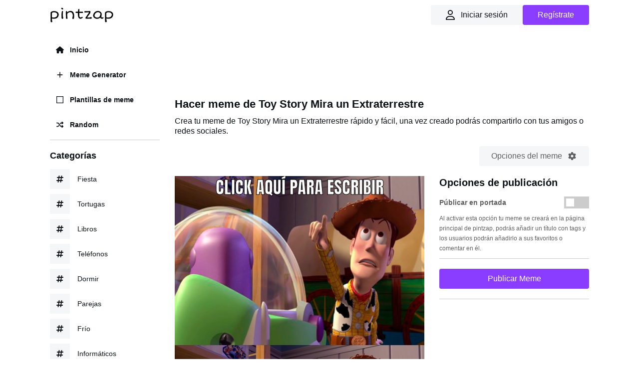

--- FILE ---
content_type: text/html; charset=UTF-8
request_url: https://www.pintzap.com/memegenerator/toy-story-mira-un-extraterrestre
body_size: 7298
content:
<!DOCTYPE html><html lang="es"><head><script async src="https://www.googletagmanager.com/gtag/js?id=G-EQE6NDRW17"></script><script>window.dataLayer = window.dataLayer || [];
function gtag(){dataLayer.push(arguments);}
gtag('js', new Date());
gtag('config', 'G-EQE6NDRW17');</script><title>Hacer Meme de Toy Story Mira un Extraterrestre - Pintzap</title><meta charset="utf-8"><meta name="viewport" content="width=device-width, initial-scale=1.0, user-scalable=no"><meta name="csrf-token" content="S3lLaOof0wCSHvUdFYan9415bohufrtExLTAlQgK"><meta name="description" content="Crea tu meme de Toy Story Mira un Extraterrestre rápido y fácil, una vez creado podrás compartirlo con tus amigos o redes sociales."><link rel="canonical" href="https://www.pintzap.com/memegenerator/toy-story-mira-un-extraterrestre"><meta property="og:type" content="website"><meta property="og:site_name" content="Pintzap"><meta property="og:url" content="https://www.pintzap.com/memegenerator/toy-story-mira-un-extraterrestre"><meta property="og:image" content="https://www.pintzap.com/storage/img/memegenerator/templates/toy-story-mira-un-extraterrestre.jpg"><meta name="twitter:card" content="summary_large_image"><meta name="twitter:site" content="@pintzap"><meta name="twitter:title" content="Hacer Meme de Toy Story Mira un Extraterrestre"><meta name="twitter:image" content="https://www.pintzap.com/storage/img/memegenerator/templates/toy-story-mira-un-extraterrestre.jpg"><link rel="icon" type="image/png" href="/storage/favicon.png"><meta http-equiv="X-UA-Compatible" content="IE=edge"><meta name="csrf-token" content="S3lLaOof0wCSHvUdFYan9415bohufrtExLTAlQgK"><link href="/css/app.css?id=6ee0b5eba23c48bf9b1dea7e129a1874" rel="stylesheet"><style >[wire\:loading], [wire\:loading\.delay], [wire\:loading\.inline-block], [wire\:loading\.inline], [wire\:loading\.block], [wire\:loading\.flex], [wire\:loading\.table], [wire\:loading\.grid], [wire\:loading\.inline-flex] {display: none;}[wire\:loading\.delay\.shortest], [wire\:loading\.delay\.shorter], [wire\:loading\.delay\.short], [wire\:loading\.delay\.long], [wire\:loading\.delay\.longer], [wire\:loading\.delay\.longest] {display:none;}[wire\:offline] {display: none;}[wire\:dirty]:not(textarea):not(input):not(select) {display: none;}input:-webkit-autofill, select:-webkit-autofill, textarea:-webkit-autofill {animation-duration: 50000s;animation-name: livewireautofill;}@keyframes livewireautofill { from {} }</style><link href="/css/memegenerator.css?id=8f09f83e376b601ee148d8a79a760a9c" rel="stylesheet"><link href="https://code.jquery.com/ui/1.12.1/themes/base/jquery-ui.css" rel="stylesheet" media="print" onload="this.media='all'"><link href="/css/splide.css?id=30f7a4cdaaf912f81c764a1ee2b84a13" rel="stylesheet"><style>.insert-sticker {display: grid;grid-gap: 15px;grid-template-columns: repeat(5, 1fr);} .insert-sticker li {display: flex;aspect-ratio: 1/1;align-items: center;border: 1px solid #ccc;padding: 5px;} .insert-sticker img {width: 100%;height: -webkit-fill-available;} .show-more-stickers {margin-top: 10px;display: table;margin-left: auto;cursor:pointer} .show-more-stickers:hover {color: #7300e6;}</style><link href="/css/cookieconsent.css?id=3f7a590116716e8b5e897880918882bc" rel="stylesheet" media="print" onload="this.media='all'"></head><body class="body"><header class="header"><div class="container"><button type="button" id="menuBurger" class="hamburger hamburger--minus js-hamburger"><div class="hamburger-box"><div class="hamburger-inner"></div></div></button><div class="logo"><span><a href="/"><img src="/storage/logo.png" width="127.5" height="30" alt="pintzap"></a></span></div><div class="user-panel-header"><div class="login-header" x-data><button class="btn-header" x-on:click="livewire.emit('showModalLogin', true)" aria-label="Iniciar Sesión"><div><i class="fa-regular fa-user"></i></div><span>Iniciar sesión</span></button><button class="btn-header btn-2" x-on:click="livewire.emit('showModalLogin', true)" aria-label="Regístrate">Regístrate</button></div></div></div></header><div class="mlmr15"><div class="container"><div class="content-left" id="menuMobile"><div><div class="menu-cl"><nav><ul><li><a href="/" class=""><span><i class="fa-solid fa-house"></i></span>Inicio</a></li><li><a href="/memegenerator" class=""><span><i class="fa-solid fa-plus"></i></span>Meme Generator</a></li><li><a href="/memetemplates" class=""><span><i class="fa-regular fa-square-full"></i></span>Plantillas de meme</a></li><li><a href="/random"><span><i class="fa-solid fa-shuffle"></i></span>Random</a></li></ul></nav></div><div class="menu-cl"><div wire:id="ry5VAFQbpH9h08Lv106b" wire:initial-data="{&quot;fingerprint&quot;:{&quot;id&quot;:&quot;ry5VAFQbpH9h08Lv106b&quot;,&quot;name&quot;:&quot;top-tags&quot;,&quot;locale&quot;:&quot;es&quot;,&quot;path&quot;:&quot;memegenerator\/toy-story-mira-un-extraterrestre&quot;,&quot;method&quot;:&quot;GET&quot;,&quot;v&quot;:&quot;acj&quot;},&quot;effects&quot;:{&quot;listeners&quot;:[]},&quot;serverMemo&quot;:{&quot;children&quot;:[],&quot;errors&quot;:[],&quot;htmlHash&quot;:&quot;458f74c7&quot;,&quot;data&quot;:[],&quot;dataMeta&quot;:[],&quot;checksum&quot;:&quot;3b99cfa1ffd0bf4c6c5a2cae3046a84c6ce717d4e6e586e0a88593106ba4a259&quot;}}"><div class="h-menu-cl">Categorías</div><ul class="list-tags-menu"><li><a href="/t/fiesta"><div><i class="fa-solid fa-hashtag"></i></div><span class="name">Fiesta</span></a></li><li><a href="/t/tortugas"><div><i class="fa-solid fa-hashtag"></i></div><span class="name">Tortugas</span></a></li><li><a href="/t/libros"><div><i class="fa-solid fa-hashtag"></i></div><span class="name">Libros</span></a></li><li><a href="/t/telefonos"><div><i class="fa-solid fa-hashtag"></i></div><span class="name">Teléfonos</span></a></li><li><a href="/t/dormir"><div><i class="fa-solid fa-hashtag"></i></div><span class="name">Dormir</span></a></li><li><a href="/t/parejas"><div><i class="fa-solid fa-hashtag"></i></div><span class="name">Parejas</span></a></li><li><a href="/t/frio"><div><i class="fa-solid fa-hashtag"></i></div><span class="name">Frío</span></a></li><li><a href="/t/informaticos"><div><i class="fa-solid fa-hashtag"></i></div><span class="name">Informáticos</span></a></li><li><a href="/t/emojis"><div><i class="fa-solid fa-hashtag"></i></div><span class="name">Emojis</span></a></li><li><a href="/t/cpu"><div><i class="fa-solid fa-hashtag"></i></div><span class="name">CPU</span></a></li></ul></div><!-- Livewire Component wire-end:ry5VAFQbpH9h08Lv106b --></div><div class="menu-cl footer"><a href="/contact">Contacto</a><a href="/privacy">Privacidad</a><a href="/cookies">Cookies</a></div></div></div><div class="content-right"><div class="wrap100"><main class="main-mg"><div class="w-ad mb20"><script async src="https://pagead2.googlesyndication.com/pagead/js/adsbygoogle.js?client=ca-pub-5811804178733817" crossorigin="anonymous"></script><ins class="adsbygoogle" style="display:inline-block;width:728px;height:90px" data-ad-client="ca-pub-5811804178733817" data-ad-slot="6784032982"></ins><script>(adsbygoogle = window.adsbygoogle || []).push({});</script></div><div class="header-mg"><h1>Hacer meme de Toy Story Mira un Extraterrestre</h1><p>Crea tu meme de Toy Story Mira un Extraterrestre rápido y fácil, una vez creado podrás compartirlo con tus amigos o redes sociales.</p></div><div class="wrap-options-mg"><div class="options-mg"><div class="options-mg-general active"><div class="options-mg-w-buttons"><button class="btn-mg" id="showConfigGeneral"><div>Opciones del meme</div><span><i class="fa-solid fa-gear"></i></span></button></div></div><div class="options-mg-text"><input type="text" id="textBox" autocomplete="off"><div class="options-mg-w-buttons"><button class="btn-mg" id="showConfigText"><div class="hide767">Configuración</div><span><i class="fa-solid fa-font"></i></span></button><button class="btn-mg closeBoxes"><div class="hide767">Cerrar</div><span><i class="fa-solid fa-xmark"></i></span></button></div></div><div class="options-mg-image"><div class="options-mg-w-buttons"><button class="btn-mg" id="showConfigImage"><div>Configuración</div><span><i class="fa-solid fa-circle-half-stroke"></i></span></button><button class="btn-mg closeBoxes"><div>Cerrar</div><span><i class="fa-solid fa-xmark"></i></span></button></div></div></div></div><div class="mg100"><div class="left-mg"><picture><source srcset="/storage/img/memegenerator/templates/toy-story-mira-un-extraterrestre.webp" type="image/webp"><img src="/storage/img/memegenerator/templates/toy-story-mira-un-extraterrestre.jpg" id="imageToShow" width="500" height="678" style="width: 100%; height: auto;" alt="Toy Story Mira un Extraterrestre" title="Toy Story Mira un Extraterrestre" ></picture><div id="stage-parent"><div id="container"></div></div><input type="hidden" id="config_meme" name="config_meme" class="config_meme" value=""><div class="actions-post"><span>Comparte esta plantilla</span><div class="shares"><div class="facebook" data-sharer="facebook" data-url="https://www.pintzap.com/memegenerator/toy-story-mira-un-extraterrestre"><i class="fa-brands fa-facebook"></i></div><div class="twitter" data-sharer="twitter" data-title="Hacer meme de Toy Story Mira un Extraterrestre" data-hashtags="memegenerator,memes" data-url="https://www.pintzap.com/memegenerator/toy-story-mira-un-extraterrestre" data-via="pintzap"><i class="fa-brands fa-twitter"></i></div><div class="pinterest" data-sharer="pinterest" data-url="https://www.pintzap.com/memegenerator/toy-story-mira-un-extraterrestre" data-image="https://www.pintzap.com/storage/img/memegenerator/templates/toy-story-mira-un-extraterrestre.webp" data-description="Hacer meme de Toy Story Mira un Extraterrestre"><i class="fa-brands fa-pinterest"></i></div><div class="whatsapp" data-sharer="whatsapp" data-title="Hacer meme de Toy Story Mira un Extraterrestre" data-url="https://www.pintzap.com/memegenerator/toy-story-mira-un-extraterrestre"><i class="fa-brands fa-whatsapp"></i></div><div class="reddit" data-sharer="reddit" data-url="https://www.pintzap.com/memegenerator/toy-story-mira-un-extraterrestre"><i class="fa-brands fa-reddit"></i></div></div></div><div class="w-ad mb20"><script async src="https://pagead2.googlesyndication.com/pagead/js/adsbygoogle.js?client=ca-pub-5811804178733817" crossorigin="anonymous"></script><ins class="adsbygoogle" style="display:block" data-ad-client="ca-pub-5811804178733817" data-ad-slot="7307664681" data-ad-format="auto" data-full-width-responsive="true"></ins><script>(adsbygoogle = window.adsbygoogle || []).push({});</script></div></div><aside><div class="menu-aside"><div class="title-menu-aside"><span>Configuración del meme</span><div class="close-menu-aside"><i class="fa-solid fa-xmark"></i></div></div><div class="config-general active"><div class="field"><label>Tipo de Meme</label><ul class="meme-type"><li class="active" id="MemeTypeDedault"><picture><source srcset="/storage/img/memegenerator/assets/default.webp" type="image/webp"><img width="100" height="100" src="/storage/img/memegenerator/assets/default.png" alt="Por defecto" title="Por defecto" loading="lazy"></picture></li><li id="MemeTypeTopBottom"><picture><source srcset="/storage/img/memegenerator/assets/top-bottom.webp" type="image/webp"><img width="100" height="100" src="/storage/img/memegenerator/assets/top-bottom.png" alt="Arriba y Abajo" title="Arriba y Abajo" loading="lazy"></picture></li><li id="MemeTypeTop"><picture><source srcset="/storage/img/memegenerator/assets/top.webp" type="image/webp"><img width="100" height="100" src="/storage/img/memegenerator/assets/top.png" alt="Arriba" title="Arriba" loading="lazy"></picture></li><li id="MemeTypeBottom"><picture><source srcset="/storage/img/memegenerator/assets/bottom.webp" type="image/webp"><img width="100" height="100" src="/storage/img/memegenerator/assets/bottom.png" alt="Abajo" title="Abajo" loading="lazy"></picture></li></ul><div class="bg-meme-type"><input id="colorpicker_bg_meme_type"></div></div><div class="field"><label>Insertar imagen</label><ul class="insert-image"><li id="InsertImageInside"><label>Dentro</label><div><div class="ii-inside"><div></div></div><input id="fileInside" type="file" accept="image/*"></div></li><li id="InsertImageTop"><label>Arriba</label><div><div class="ii-top"><div></div><div></div></div><input id="fileImageTop" type="file" accept="image/*"></div></li><li id="InsertImageBottom"><label>Debajo</label><div><div class="ii-bottom"><div></div><div></div></div><input id="fileImageBottom" type="file" accept="image/*"></div></li></ul></div><div wire:id="dVWhHkA6obzZ0vkOuIkL" wire:initial-data="{&quot;fingerprint&quot;:{&quot;id&quot;:&quot;dVWhHkA6obzZ0vkOuIkL&quot;,&quot;name&quot;:&quot;meme-generator.stickers&quot;,&quot;locale&quot;:&quot;es&quot;,&quot;path&quot;:&quot;memegenerator\/toy-story-mira-un-extraterrestre&quot;,&quot;method&quot;:&quot;GET&quot;,&quot;v&quot;:&quot;acj&quot;},&quot;effects&quot;:{&quot;listeners&quot;:[]},&quot;serverMemo&quot;:{&quot;children&quot;:[],&quot;errors&quot;:[],&quot;htmlHash&quot;:&quot;db11b146&quot;,&quot;data&quot;:{&quot;showStickers&quot;:true},&quot;dataMeta&quot;:[],&quot;checksum&quot;:&quot;a93ada177a6a57ac5e1b5d343fdd27a20cd73d6d26715a4b74e55d85f47167a1&quot;}}"><div class="field" x-data="{ open: false }"><label>Stickers</label><ul class="insert-sticker"><li><img width="150" height="150" src="/storage/img/memegenerator/assets/stickers/faces/1.svg" loading="lazy"></li><li><img width="150" height="150" src="/storage/img/memegenerator/assets/stickers/faces/2.svg" loading="lazy"></li><li><img width="150" height="150" src="/storage/img/memegenerator/assets/stickers/faces/3.svg" loading="lazy"></li><li><img width="150" height="150" src="/storage/img/memegenerator/assets/stickers/faces/5.svg" loading="lazy"></li><li><img width="150" height="150" src="/storage/img/memegenerator/assets/stickers/faces/6.svg" loading="lazy"></li><li><img width="150" height="150" src="/storage/img/memegenerator/assets/stickers/faces/7.svg" loading="lazy"></li></ul><ul class="insert-sticker" x-show="open" style="margin-top:10px"><li><img width="150" height="150" src="/storage/img/memegenerator/assets/stickers/gafas.svg" loading="lazy"></li><li><img width="150" height="150" src="/storage/img/memegenerator/assets/stickers/cannabis.svg" loading="lazy"></li><li><img width="150" height="150" src="/storage/img/memegenerator/assets/stickers/porro.png" loading="lazy"></li></ul><div class="show-more-stickers" x-on:click="open = ! open" x-text="open ? 'Ver menos': 'Ver más'"></div></div></div><!-- Livewire Component wire-end:dVWhHkA6obzZ0vkOuIkL --><div class="field"><button class="btn-mg" id="addTextBox"><div>Añadir Texto</div><span><i class="fa-solid fa-plus"></i></span></button></div></div><div class="config-text"><div class="config-text-type"><div class="active" id="ctt-text-show">TEXTO</div><div id="ctt-border-show">BORDE</div></div><div class="ctt-text active"><div class="field"><div class="w-switch"><label>Aplicar en todos los textos</label><label class="switch"><input type="checkbox" id="checkAllText"><span class="slider"></span></label></div></div><div class="field"><label>Tipo de fuente</label><select name="select" id="selectFont"><option value="Anton" style="font-family:Anton">Anton</option><option value="Silkscreen" style="font-family:Silkscreen">Silkscreen</option><option value="Pacifico" style="font-family:Pacifico">Pacifico</option><option value="ShareTechMono" style="font-family:ShareTechMono">ShareTechMono</option><option value="BowlbyOneSC" style="font-family:BowlbyOneSC">BowlbyOneSC</option><option value="Creepster" style="font-family:Creepster">Creepster</option></select></div><div class="field"><label>Tamaño de texto</label><div id="fontSlider"></div></div><div class="field"><label>Color de texto</label><input id="colorpicker_text"></div><div class="field"><button class="btn-mg" id="cloneText"><div>Clonar Texto</div><span><i class="fa-regular fa-clone"></i></span></button></div><div class="field"><button class="btn-mg" id="deleteText"><div>Borrar Texto</div><span><i class="fa-solid fa-trash"></i></span></button></div></div><div class="ctt-border"><div class="field"><div class="w-switch"><label>Aplicar en todos los bordes</label><label class="switch"><input type="checkbox" id="checkAllBorder"><span class="slider"></span></label></div></div><div class="field"><label>Tamaño de borde</label><div id="borderSlider"></div></div><div class="field"><label>Color de borde</label><input id="colorpicker_border"></div></div></div><div class="config-image"><div class="field"><div class="w-switch"><label>Aplicar en todas las imágenes</label><label class="switch"><input type="checkbox" id="checkAllImages"><span class="slider"></span></label></div></div><div class="field"><label>Brillo</label><div id="brightnessSlider"></div></div><div class="field"><label>Pixelado</label><div id="pixelateSlider"></div></div><div class="field"><button class="btn-mg" id="cloneImageInside"><div>Clonar Imagen</div><span><i class="fa-regular fa-clone"></i></span></button></div><div class="field"><button class="btn-mg" id="deleteImageInside"><div>Borrar Imagen</div><span><i class="fa-solid fa-trash"></i></span></button></div></div></div><div wire:id="mXu7TXeo4gQvIrn7MZQL" wire:initial-data="{&quot;fingerprint&quot;:{&quot;id&quot;:&quot;mXu7TXeo4gQvIrn7MZQL&quot;,&quot;name&quot;:&quot;meme-generator.form&quot;,&quot;locale&quot;:&quot;es&quot;,&quot;path&quot;:&quot;memegenerator\/toy-story-mira-un-extraterrestre&quot;,&quot;method&quot;:&quot;GET&quot;,&quot;v&quot;:&quot;acj&quot;},&quot;effects&quot;:{&quot;listeners&quot;:[&quot;checkMemePublic&quot;,&quot;getImageData&quot;,&quot;addTagsMemePosted&quot;,&quot;getTemplateID&quot;]},&quot;serverMemo&quot;:{&quot;children&quot;:[],&quot;errors&quot;:[],&quot;htmlHash&quot;:&quot;db372d81&quot;,&quot;data&quot;:{&quot;name&quot;:null,&quot;memeToPost&quot;:null,&quot;taginput&quot;:null,&quot;templateID&quot;:null,&quot;can_submit&quot;:true,&quot;valid&quot;:{&quot;name&quot;:false}},&quot;dataMeta&quot;:[],&quot;checksum&quot;:&quot;9dc875652d0339ddf3f3358b5c492dce4ef5b8642b7f7cae123d653ce870b35d&quot;}}"><form class="check-submit-button" wire:submit.prevent="submit"><div class="widget form-publish-meme"><div class="title">Opciones de publicación</div><div class="ww-switch"><div class="w-switch"><label>Públicar en portada</label><label class="switch"><input type="checkbox" id="checkMemePublic" class="checkMemePublic"><span class="slider"></span></label></div><p>Al activar esta opción tu meme se creará en la página principal de pintzap, podrás añadir un título con tags y los usuarios podrán añadirlo a sus favoritos o comentar en él.</p></div><div class=""><button type="button" id="submitMeme" class="btn-primary btn-2 btn-crearmeme submitMeme" ><img width="25" height="25" class="loader-icon" src="/storage/loader.svg" style="display:none;"><span>Publicar Meme</span></button></div></div></form></div><!-- Livewire Component wire-end:mXu7TXeo4gQvIrn7MZQL --><div class="w-ad mb20"><script async src="https://pagead2.googlesyndication.com/pagead/js/adsbygoogle.js?client=ca-pub-5811804178733817" crossorigin="anonymous"></script><ins class="adsbygoogle" style="display:block" data-ad-client="ca-pub-5811804178733817" data-ad-slot="7307664681" data-ad-format="auto" data-full-width-responsive="true"></ins><script>(adsbygoogle = window.adsbygoogle || []).push({});</script></div></aside></div><div class="w-last-mmakes" id="w-last-mmakes-init"><h2>Últimos memes creados <span><a href="/memegenerator/memes">Ver todos</a></span></h2><ul class="wrap-memelist"><li><a href="/memegenerator/memes/ebSt1l4a"><picture><source srcset="/storage/img/memegenerator/memes/t/300/ebSt1l4a.webp" type="image/webp"><img width="500" height="678" src="/storage/img/memegenerator/memes/t/300/ebSt1l4a.jpg" loading="lazy"></picture></a></li><li><a href="/memegenerator/memes/yVccYtUU"><picture><source srcset="/storage/img/memegenerator/memes/t/300/yVccYtUU.webp" type="image/webp"><img width="500" height="678" src="/storage/img/memegenerator/memes/t/300/yVccYtUU.jpg" loading="lazy"></picture></a></li><li><a href="/memegenerator/memes/9TrJZQ2G"><picture><source srcset="/storage/img/memegenerator/memes/t/300/9TrJZQ2G.webp" type="image/webp"><img width="500" height="678" src="/storage/img/memegenerator/memes/t/300/9TrJZQ2G.jpg" loading="lazy"></picture></a></li><li><a href="/memegenerator/memes/2CkzP8eZ"><picture><source srcset="/storage/img/memegenerator/memes/t/300/2CkzP8eZ.webp" type="image/webp"><img width="500" height="678" src="/storage/img/memegenerator/memes/t/300/2CkzP8eZ.jpg" loading="lazy"></picture></a></li><li><a href="/memegenerator/memes/5UT3L90z"><picture><source srcset="/storage/img/memegenerator/memes/t/300/5UT3L90z.webp" type="image/webp"><img width="500" height="678" src="/storage/img/memegenerator/memes/t/300/5UT3L90z.jpg" loading="lazy"></picture></a></li><li><a href="/memegenerator/memes/I7WMqTuH"><picture><source srcset="/storage/img/memegenerator/memes/t/300/I7WMqTuH.webp" type="image/webp"><img width="500" height="678" src="/storage/img/memegenerator/memes/t/300/I7WMqTuH.jpg" loading="lazy"></picture></a></li><li><a href="/memegenerator/memes/ZIqvqcbb"><picture><source srcset="/storage/img/memegenerator/memes/t/300/ZIqvqcbb.webp" type="image/webp"><img width="500" height="678" src="/storage/img/memegenerator/memes/t/300/ZIqvqcbb.jpg" loading="lazy"></picture></a></li><li><a href="/memegenerator/memes/sowD1Hfm"><picture><source srcset="/storage/img/memegenerator/memes/t/300/sowD1Hfm.webp" type="image/webp"><img width="500" height="678" src="/storage/img/memegenerator/memes/t/300/sowD1Hfm.jpg" loading="lazy"></picture></a></li><li><a href="/memegenerator/memes/pallD3pk"><picture><source srcset="/storage/img/memegenerator/memes/t/300/pallD3pk.webp" type="image/webp"><img width="500" height="679" src="/storage/img/memegenerator/memes/t/300/pallD3pk.jpg" loading="lazy"></picture></a></li><li><a href="/memegenerator/memes/PQMsizJb"><picture><source srcset="/storage/img/memegenerator/memes/t/300/PQMsizJb.webp" type="image/webp"><img width="500" height="678" src="/storage/img/memegenerator/memes/t/300/PQMsizJb.jpg" loading="lazy"></picture></a></li><li><a href="/memegenerator/memes/1AJW1vIf"><picture><source srcset="/storage/img/memegenerator/memes/t/300/1AJW1vIf.webp" type="image/webp"><img width="500" height="678" src="/storage/img/memegenerator/memes/t/300/1AJW1vIf.jpg" loading="lazy"></picture></a></li><li><a href="/memegenerator/memes/87R5cRUy"><picture><source srcset="/storage/img/memegenerator/memes/t/300/87R5cRUy.webp" type="image/webp"><img width="500" height="678" src="/storage/img/memegenerator/memes/t/300/87R5cRUy.jpg" loading="lazy"></picture></a></li></ul></div><div class="related-posts"><h2>Más Memes</h2><ul><li><a href="/p/vlAzg0Xn"><picture><source srcset="/storage/img/posts/t/300/vlAzg0Xn.webp" type="image/webp"><img src="/storage/img/posts/t/300/vlAzg0Xn.jpg" alt="PA SALIRCE" title="PA SALIRCE" loading="lazy"></picture><div class="ovr-rp"><ul><li><span><i class="fa-solid fa-eye"></i></span> 225</li><li><span><i class="fa-solid fa-comments"></i></span> 0</li><li><span><i class="fa-solid fa-heart"></i></span> 1</li></ul></div></a><h3><a href="/p/vlAzg0Xn">PA SALIRCE</a></h3></li><li><a href="/p/XA3OqwRa"><picture><source srcset="/storage/img/posts/t/300/XA3OqwRa.webp" type="image/webp"><img src="/storage/img/posts/t/300/XA3OqwRa.jpg" alt="Catdalf" title="Catdalf" loading="lazy"></picture><div class="ovr-rp"><ul><li><span><i class="fa-solid fa-eye"></i></span> 127</li><li><span><i class="fa-solid fa-comments"></i></span> 0</li><li><span><i class="fa-solid fa-heart"></i></span> 0</li></ul></div></a><h3><a href="/p/XA3OqwRa">Catdalf</a></h3></li><li><a href="/p/FTeLtc6k"><picture><source srcset="/storage/img/posts/t/300/FTeLtc6k.webp" type="image/webp"><img src="/storage/img/posts/t/300/FTeLtc6k.jpg" alt="He pillado a estos dos gatos representando una escena del Rey León" title="He pillado a estos dos gatos representando una escena del Rey León" loading="lazy"></picture><div class="ovr-rp"><ul><li><span><i class="fa-solid fa-eye"></i></span> 487</li><li><span><i class="fa-solid fa-comments"></i></span> 0</li><li><span><i class="fa-solid fa-heart"></i></span> 4</li></ul></div></a><h3><a href="/p/FTeLtc6k">He pillado a estos dos gatos representando una escena del Rey León</a></h3></li><li><a href="/p/ys02BSxk"><picture><source srcset="/storage/img/posts/t/300/ys02BSxk.webp" type="image/webp"><img src="/storage/img/posts/t/300/ys02BSxk.jpg" alt="Cuando te emocionas con el regalo pero no era para ti" title="Cuando te emocionas con el regalo pero no era para ti" loading="lazy"></picture><div class="ovr-rp"><ul><li><span><i class="fa-solid fa-eye"></i></span> 310</li><li><span><i class="fa-solid fa-comments"></i></span> 0</li><li><span><i class="fa-solid fa-heart"></i></span> 1</li></ul></div></a><h3><a href="/p/ys02BSxk">Cuando te emocionas con el regalo pero no era para ti</a></h3></li><li><a href="/p/bFGAk0dQ"><picture><source srcset="/storage/img/posts/t/300/bFGAk0dQ.webp" type="image/webp"><img src="/storage/img/posts/t/300/bFGAk0dQ.jpg" alt="Buena ayuda de Firulais" title="Buena ayuda de Firulais" loading="lazy"></picture><div class="ovr-media-rt"><span><i class="fa-solid fa-video"></i></span></div><div class="ovr-rp"><ul><li><span><i class="fa-solid fa-eye"></i></span> 179</li><li><span><i class="fa-solid fa-comments"></i></span> 0</li><li><span><i class="fa-solid fa-heart"></i></span> 0</li></ul></div></a><h3><a href="/p/bFGAk0dQ">Buena ayuda de Firulais</a></h3></li><li><a href="/p/K1qEGxDn"><picture><source srcset="/storage/img/posts/t/300/K1qEGxDn.webp" type="image/webp"><img src="/storage/img/posts/t/300/K1qEGxDn.jpg" alt="Alexa, llamada de emergencia" title="Alexa, llamada de emergencia" loading="lazy"></picture><div class="ovr-rp"><ul><li><span><i class="fa-solid fa-eye"></i></span> 761</li><li><span><i class="fa-solid fa-comments"></i></span> 0</li><li><span><i class="fa-solid fa-heart"></i></span> 2</li></ul></div></a><h3><a href="/p/K1qEGxDn">Alexa, llamada de emergencia</a></h3></li><li><a href="/p/T9LFCaBL"><picture><source srcset="/storage/img/posts/t/300/T9LFCaBL.webp" type="image/webp"><img src="/storage/img/posts/t/300/T9LFCaBL.jpg" alt="Cuando pides a la sirenita en AliExpress" title="Cuando pides a la sirenita en AliExpress" loading="lazy"></picture><div class="ovr-rp"><ul><li><span><i class="fa-solid fa-eye"></i></span> 743</li><li><span><i class="fa-solid fa-comments"></i></span> 0</li><li><span><i class="fa-solid fa-heart"></i></span> 3</li></ul></div></a><h3><a href="/p/T9LFCaBL">Cuando pides a la sirenita en AliExpress</a></h3></li><li><a href="/p/M7WaoqZI"><picture><source srcset="/storage/img/posts/t/300/M7WaoqZI.webp" type="image/webp"><img src="/storage/img/posts/t/300/M7WaoqZI.jpg" alt="Tazas para el café" title="Tazas para el café" loading="lazy"></picture><div class="ovr-rp"><ul><li><span><i class="fa-solid fa-eye"></i></span> 130</li><li><span><i class="fa-solid fa-comments"></i></span> 0</li><li><span><i class="fa-solid fa-heart"></i></span> 0</li></ul></div></a><h3><a href="/p/M7WaoqZI">Tazas para el café</a></h3></li><li><a href="/p/494qtvJO"><picture><source srcset="/storage/img/posts/t/300/494qtvJO.webp" type="image/webp"><img src="/storage/img/posts/t/300/494qtvJO.jpg" alt="Vamos a ver si se rompen aora" title="Vamos a ver si se rompen aora" loading="lazy"></picture><div class="ovr-rp"><ul><li><span><i class="fa-solid fa-eye"></i></span> 158</li><li><span><i class="fa-solid fa-comments"></i></span> 0</li><li><span><i class="fa-solid fa-heart"></i></span> 2</li></ul></div></a><h3><a href="/p/494qtvJO">Vamos a ver si se rompen aora</a></h3></li><li><a href="/p/r8fVzKx6"><picture><source srcset="/storage/img/posts/t/300/r8fVzKx6.webp" type="image/webp"><img src="/storage/img/posts/t/300/r8fVzKx6.jpg" alt="Versión Comic Sans de Ariel" title="Versión Comic Sans de Ariel" loading="lazy"></picture><div class="ovr-rp"><ul><li><span><i class="fa-solid fa-eye"></i></span> 469</li><li><span><i class="fa-solid fa-comments"></i></span> 0</li><li><span><i class="fa-solid fa-heart"></i></span> 1</li></ul></div></a><h3><a href="/p/r8fVzKx6">Versión Comic Sans de Ariel</a></h3></li><li><a href="/p/p7Fzyh9m"><picture><source srcset="/storage/img/posts/t/300/p7Fzyh9m.webp" type="image/webp"><img src="/storage/img/posts/t/300/p7Fzyh9m.jpg" alt="Algún día esto nos parecerá esto" title="Algún día esto nos parecerá esto" loading="lazy"></picture><div class="ovr-rp"><ul><li><span><i class="fa-solid fa-eye"></i></span> 133</li><li><span><i class="fa-solid fa-comments"></i></span> 0</li><li><span><i class="fa-solid fa-heart"></i></span> 0</li></ul></div></a><h3><a href="/p/p7Fzyh9m">Algún día esto nos parecerá esto</a></h3></li><li><a href="/p/AB9N8fD7"><picture><source srcset="/storage/img/posts/t/300/AB9N8fD7.webp" type="image/webp"><img src="/storage/img/posts/t/300/AB9N8fD7.jpg" alt="Aviso del bar" title="Aviso del bar" loading="lazy"></picture><div class="ovr-rp"><ul><li><span><i class="fa-solid fa-eye"></i></span> 151</li><li><span><i class="fa-solid fa-comments"></i></span> 0</li><li><span><i class="fa-solid fa-heart"></i></span> 0</li></ul></div></a><h3><a href="/p/AB9N8fD7">Aviso del bar</a></h3></li></ul></div><div class="mg-faq"><h2>¿Cómo hacer un meme?</h2><ol><li><b>Elige tu plantilla.</b> Puede elegir alguna de nuestras <a href="/memetemplates">plantillas de memes</a> o cargar una imagen desde el botón 'cargar nueva plantilla'.</li><li><b>Personaliza.</b> Personaliza tu meme añadiendo textos, imágenes o stickers desde el botón 'Opciones del meme'.</li><li><b>Crea y Comparte.</b> Presiona el botón 'Crear meme' y compártelo con tus amigos o redes sociales.</li></ol><h2>¿Cómo personalizar mi meme?</h2><ul><li><b>Personalizar textos.</b> Puede editar el texto haciendo click en el texto dentro del meme y escribiendo desde el campo de texto, también puede mover el texto arrastrándolo y cambiar el tipo de fuente, color de fuente, color de borde o tamaño desde el botón 'Configurar', el botón 'configurar' está al lado del campo de texto. También puede añadir más textos o borrarlos.</li><li><b>Personaliza imágenes.</b> Puede añadir imágenes o stickers haciendo click en el botón 'Opciones del meme' y elegir dentro, abajo o arriba del meme. Puede personalizar la imágen de dentro haciendo click en ella y dándole al botón 'Configuración'. También puede arrastrarla, cambiar el tamaño o borrarla.</li></ul></div></main></div><footer><div class="top-footer"><div class="column"><h2>Páginas</h2><ul class="footer-links"><li><a href="/">Inicio</a></li><li><a href="/memetemplates">Plantillas de memes</a></li><li><a href="/memegenerator">Meme Generator</a></li><li><a href="/random">Random</a></li></ul></div><div class="column"><h2>Nosotros</h2><ul class="footer-links"><li><a href="/privacy">Privacidad</a></li><li><a href="/cookies">Cookies</a></li><li><a href="/contact">Contacto</a></li></ul></div><div class="column"><h2>Nuestras redes</h2><ul class="footer-redes"><li class="facebook"><a href="https://www.facebook.com/pintzap"><i class="fa-brands fa-facebook"></i></a></li><li class="twitter"><a href="https://twitter.com/pintzap"><i class="fa-brands fa-twitter"></i></a></li><li class="pinterest"><a href="https://co.pinterest.com/pintzap/"><i class="fa-brands fa-pinterest"></i></a></li></ul></div></div></footer></div></div></div><div><div wire:id="I2tk2lfA21J1b3DYj0t0" wire:initial-data="{&quot;fingerprint&quot;:{&quot;id&quot;:&quot;I2tk2lfA21J1b3DYj0t0&quot;,&quot;name&quot;:&quot;modal-login&quot;,&quot;locale&quot;:&quot;es&quot;,&quot;path&quot;:&quot;memegenerator\/toy-story-mira-un-extraterrestre&quot;,&quot;method&quot;:&quot;GET&quot;,&quot;v&quot;:&quot;acj&quot;},&quot;effects&quot;:{&quot;listeners&quot;:[&quot;showModalLogin&quot;,&quot;showLoginSocial&quot;,&quot;showLoginEmail&quot;,&quot;showRegisterEmail&quot;,&quot;showForgotPassword&quot;]},&quot;serverMemo&quot;:{&quot;children&quot;:[],&quot;errors&quot;:[],&quot;htmlHash&quot;:&quot;d5e665ca&quot;,&quot;data&quot;:{&quot;ModalLogin&quot;:false,&quot;LoginSocial&quot;:false,&quot;LoginEmail&quot;:false,&quot;RegisterEmail&quot;:false,&quot;ForgotPassword&quot;:false},&quot;dataMeta&quot;:[],&quot;checksum&quot;:&quot;59b5290404d1fee689fb7095491b14eeebc548bf145045743d6c0399b2bacc36&quot;}}"></div><!-- Livewire Component wire-end:I2tk2lfA21J1b3DYj0t0 --></div><button x-data="{ showButtonToTop: false }" @click.this="window.scrollTo({top: 0, behavior: 'smooth'})" class="btn-totop" :class="{ 'active' : showButtonToTop }" @scroll.window="showButtonToTop = (window.pageYOffset >400) ? true : false"><span><i class="fa-solid fa-arrow-up"></i></span></button><script>var AuthUser = false;
var UserId = false;
window.Laravel = {"csrfToken":"S3lLaOof0wCSHvUdFYan9415bohufrtExLTAlQgK"}</script><script src="/js/app.js?id=e6673c2a27b3cc6a325d22f3d36e1ceb"></script><script src="/vendor/livewire/livewire.js?id=90730a3b0e7144480175" data-turbo-eval="false" data-turbolinks-eval="false" ></script><script data-turbo-eval="false" data-turbolinks-eval="false" >window.livewire = new Livewire();window.Livewire = window.livewire;window.livewire_app_url = '';window.livewire_token = 'S3lLaOof0wCSHvUdFYan9415bohufrtExLTAlQgK';window.deferLoadingAlpine = function (callback) {window.addEventListener('livewire:load', function () {callback();});};let started = false;window.addEventListener('alpine:initializing', function () {if (! started) {window.livewire.start();started = true;}});document.addEventListener("DOMContentLoaded", function () {if (! started) {window.livewire.start();started = true;}});</script><script>var imgSrc = '/storage/img/memegenerator/templates/toy-story-mira-un-extraterrestre.webp';</script><script src="/js/konva.js?id=c9720c4d7c5a1e007184dae1045979d0"></script><script src="https://cdn.jsdelivr.net/npm/spectrum-colorpicker2/dist/spectrum.min.js"></script><script id="memegenerator" src="/js/memegenerator.js?id=05cb82ff954d48dfe19a48a4b12b9340"></script><script src="/js/touch-punch.js?id=d81f95a70511a22f38b0fa51aba2cd8d"></script><script>$(function() {
var templateID = '103';
//console.log(templateID);
Livewire.emit('getTemplateID', templateID);
});</script><script src="/js/splide.js?id=058a834451e7b9b69bebf2b74cbd5e34"></script><script src="/js/sharer.js?id=5dad191462378b213ba527291d9df86b"></script><script src="/js/alpine.js?id=df1380338e89dcecb9e008316cce11fc"></script><script defer src="/js/cookieconsent.js?id=cdd574c30a5c061535797470decfd2dd"></script>--><script type="text/plain" data-cookiecategory="analytics" async src="https://www.googletagmanager.com/gtag/js?id=G-EQE6NDRW17"></script><script type="text/plain" data-cookiecategory="analytics">window.dataLayer = window.dataLayer || [];
function gtag(){dataLayer.push(arguments);}
gtag('js', new Date());
gtag('config', 'G-EQE6NDRW17');</script><script defer src="https://static.cloudflareinsights.com/beacon.min.js/vcd15cbe7772f49c399c6a5babf22c1241717689176015" integrity="sha512-ZpsOmlRQV6y907TI0dKBHq9Md29nnaEIPlkf84rnaERnq6zvWvPUqr2ft8M1aS28oN72PdrCzSjY4U6VaAw1EQ==" data-cf-beacon='{"version":"2024.11.0","token":"70deba8e7b974f359e5fb2d5ef957ccd","r":1,"server_timing":{"name":{"cfCacheStatus":true,"cfEdge":true,"cfExtPri":true,"cfL4":true,"cfOrigin":true,"cfSpeedBrain":true},"location_startswith":null}}' crossorigin="anonymous"></script>
</body></html>

--- FILE ---
content_type: text/html; charset=utf-8
request_url: https://www.google.com/recaptcha/api2/aframe
body_size: 267
content:
<!DOCTYPE HTML><html><head><meta http-equiv="content-type" content="text/html; charset=UTF-8"></head><body><script nonce="SFjbk-uzyo-E3GQMNQiOcg">/** Anti-fraud and anti-abuse applications only. See google.com/recaptcha */ try{var clients={'sodar':'https://pagead2.googlesyndication.com/pagead/sodar?'};window.addEventListener("message",function(a){try{if(a.source===window.parent){var b=JSON.parse(a.data);var c=clients[b['id']];if(c){var d=document.createElement('img');d.src=c+b['params']+'&rc='+(localStorage.getItem("rc::a")?sessionStorage.getItem("rc::b"):"");window.document.body.appendChild(d);sessionStorage.setItem("rc::e",parseInt(sessionStorage.getItem("rc::e")||0)+1);localStorage.setItem("rc::h",'1770053591080');}}}catch(b){}});window.parent.postMessage("_grecaptcha_ready", "*");}catch(b){}</script></body></html>

--- FILE ---
content_type: text/css
request_url: https://www.pintzap.com/css/memegenerator.css?id=8f09f83e376b601ee148d8a79a760a9c
body_size: 5589
content:
.sp-container{display:inline-block;left:0;overflow:hidden;position:absolute;top:0;z-index:9999994}.sp-original-input-container{display:inline-flex;position:relative}.sp-original-input-container input{margin:0!important}.sp-original-input-container .sp-add-on{border-bottom-right-radius:0!important;border-top-right-radius:0!important;width:40px}input.spectrum.with-add-on{border-bottom-left-radius:0;border-left:0;border-top-left-radius:0}.sp-original-input-container .sp-add-on .sp-colorize{border-radius:inherit;height:100%;width:100%}.sp-colorize-container{background-image:url([data-uri]);background-image:url("data:image/svg+xml;charset=utf-8,%3Csvg xmlns='http://www.w3.org/2000/svg' width='12' height='12' fill='%23ccc'%3E%3Cpath d='M0 0h6v6H0zM6 6h6v6H6z'/%3E%3C/svg%3E")}.sp-container.sp-flat{position:relative}.sp-container,.sp-container *{box-sizing:content-box}.sp-top{display:inline-block;position:relative;width:100%}.sp-top-inner{right:0}.sp-color,.sp-top-inner{bottom:0;left:0;position:absolute;top:0}.sp-color{right:20px!important}.sp-hue{bottom:0;height:100%;left:auto!important;position:absolute;right:0;top:0;width:12px}.sp-clear-enabled .sp-hue{height:85%;top:15%}.sp-fill{padding-top:80%}.sp-sat,.sp-val{bottom:0;left:0;position:absolute;right:0;top:0}.sp-alpha-enabled .sp-top{margin-bottom:28px!important}.sp-alpha-enabled .sp-alpha{display:block}.sp-alpha-handle{background:#f9f9f9;border-radius:50%;box-shadow:0 0 2px 0 #3a3a3a;cursor:pointer;height:16px;left:-2px;margin-right:5px;position:absolute;right:0;top:-3px;width:16px}.sp-alpha{bottom:-18px;display:none;height:10px;left:0;position:absolute;right:0}.sp-alpha-inner{border-radius:4px}.sp-clear{display:none}.sp-clear.sp-clear-display{background-position:50%}.sp-clear-enabled .sp-clear{bottom:0;cursor:pointer;display:block;height:14px;left:auto;position:absolute;right:0;top:3px;width:14px}.sp-alpha,.sp-alpha-handle,.sp-clear,.sp-container,.sp-container button,.sp-container.sp-dragging .sp-input,.sp-dragger,.sp-preview,.sp-replacer,.sp-slider{-webkit-user-select:none;-moz-user-select:-moz-none;-o-user-select:none;user-select:none}.sp-container.sp-buttons-disabled .sp-button-container,.sp-container.sp-input-disabled .sp-input-container,.sp-container.sp-palette-buttons-disabled .sp-palette-button-container,.sp-initial-disabled .sp-initial,.sp-palette-disabled .sp-palette-container,.sp-palette-only .sp-picker-container{display:none}.sp-sat{background-image:linear-gradient(90deg,#fff,hsla(20,42%,65%,0))}.sp-val{background-image:linear-gradient(0deg,#000,hsla(20,42%,65%,0));border-radius:4px}.sp-hue{background:linear-gradient(180deg,red 0,#ff0 17%,#0f0 33%,#0ff 50%,#00f 67%,#f0f 83%,red)}.sp-1{height:17%}.sp-2{height:16%}.sp-3,.sp-4{height:17%}.sp-5{height:16%}.sp-6{height:17%}.sp-hidden{display:none!important}.sp-cf:after,.sp-cf:before{content:"";display:table}.sp-cf:after{clear:both}@media (max-device-width:480px){.sp-color{right:40%}.sp-hue{left:63%}.sp-fill{padding-top:60%}}.sp-dragger{border:1px solid #fff;border-radius:5px;box-shadow:0 0 2px 1px rgba(0,0,0,.2);height:10px;left:0;margin-left:3px;margin-top:3px;width:10px}.sp-dragger,.sp-slider{cursor:pointer;position:absolute;top:0}.sp-slider{background:#f9f9f9;border-radius:50%;box-shadow:0 0 2px 0 #3a3a3a;height:16px;left:-2px;margin-top:8px;width:16px}.sp-container{background-color:#fff;border-radius:0;border-radius:4px;box-shadow:0 0 0 1px rgba(99,114,130,.16),0 8px 16px rgba(27,39,51,.08);color:#000;display:inline-flex;padding:0}.sp-clear,.sp-color,.sp-container,.sp-container button,.sp-container input,.sp-hue{-ms-box-sizing:border-box;box-sizing:border-box;font-size:12px}.sp-top{margin-bottom:10px}.sp-clear,.sp-color,.sp-hue,.sp-sat,.sp-val{border-radius:3px}.sp-input-container{margin-top:-5px}.sp-button-container.sp-cf,.sp-initial.sp-thumb.sp-cf,.sp-input-container.sp-cf{height:25px}.sp-picker-container .sp-cf{margin-bottom:10px}.sp-palette-row-initial>span:first-child{cursor:pointer}.sp-initial-disabled .sp-input-container,.sp-input{width:100%}.sp-input{background:0 0;border:1px solid #e0e0e0!important;border-radius:2px!important;box-shadow:none!important;color:#3a3a3a;font-family:monospace;font-size:inherit!important;height:100%!important;margin:0;padding:0 5px!important;text-align:center}.sp-input:focus{border:1px solid orange}.sp-input.sp-validation-error{background:#fdd;border:1px solid red}.sp-palette-container,.sp-picker-container{padding:10px;position:relative}.sp-picker-container{padding-bottom:0;width:200px}.sp-palette-container{border-right:1px solid #ccc}.sp-palette-only .sp-palette-container{border:0}.sp-palette .sp-thumb-el{border:2px solid transparent;cursor:pointer;display:block;float:left;height:15px;position:relative;width:24px}.sp-palette .sp-thumb-el.sp-thumb-active,.sp-palette .sp-thumb-el:hover{border-color:orange}.sp-thumb-el{position:relative}.sp-initial{float:left}.sp-initial span{border:none;display:block;float:left;height:25px;margin:0;width:30px}.sp-initial .spe-thumb-el.sp-thumb-active{border-radius:0 5px 5px 0}.sp-initial .spe-thumb-el{border-radius:5px 0 0 5px}.sp-initial .sp-clear-display{background-position:50%}.sp-button-container{float:right}.sp-palette-button-container{margin-top:10px}.sp-replacer{border:1px solid #aaa;border-radius:3px;color:#666;cursor:pointer;display:inline-block;height:1.5rem;margin:0;overflow:hidden;padding:0;position:relative;transition:border-color .3s;vertical-align:middle;width:3rem}.sp-replacer.sp-disabled{border-color:silver;color:silver;cursor:default}.sp-dd{background-color:#fff;bottom:0;font-size:10px;line-height:1.6rem;padding:0 2px;position:absolute;right:0;top:0}.sp-preview{float:left;height:100%;position:relative;width:100%;z-index:0}.sp-preview-inner{transition:background-color .2s}.sp-preview-inner.sp-clear-display{display:none}.sp-palette .sp-thumb-el{border:none;border-radius:3px;height:16px;margin:3px;width:16px}.sp-container button{background:0 0;border:none;border-radius:3px;color:#606c72;cursor:pointer;font-weight:700;height:25px;line-height:1;padding:0 8px;text-align:center;text-transform:capitalize;vertical-align:middle}.sp-container button.sp-choose{background-color:#3cab3b;color:#fff;margin-left:5px}.sp-container button:hover{opacity:.8}.sp-container button.sp-palette-toggle{background-color:#f3f3f3;margin:0;width:100%}.sp-palette span.sp-thumb-active,.sp-palette span:hover{border-color:#000}.sp-alpha,.sp-preview,.sp-thumb-el{background-image:url([data-uri]);background-image:url("data:image/svg+xml;charset=utf-8,%3Csvg xmlns='http://www.w3.org/2000/svg' width='12' height='12' fill='%23ccc'%3E%3Cpath d='M0 0h6v6H0zM6 6h6v6H6z'/%3E%3C/svg%3E");position:relative}.sp-alpha-inner,.sp-preview-inner,.sp-thumb-inner{bottom:0;display:block;left:0;position:absolute;right:0;top:0}.sp-palette .sp-thumb-inner{background-position:50% 50%;background-repeat:no-repeat;border-radius:3px}.sp-palette .sp-thumb-light.sp-thumb-active .sp-thumb-inner{background-image:url([data-uri]);background-image:url("data:image/svg+xml;charset=utf-8,%3Csvg xmlns='http://www.w3.org/2000/svg' viewBox='0 0 24 24' width='18' height='18'%3E%3Cpath d='M9 16.172 19.594 5.578 21 6.984l-12 12-5.578-5.578L4.828 12z'/%3E%3C/svg%3E")}.sp-palette .sp-thumb-dark.sp-thumb-active .sp-thumb-inner{background-image:url([data-uri]);background-image:url("data:image/svg+xml;charset=utf-8,%3Csvg xmlns='http://www.w3.org/2000/svg' viewBox='0 0 24 24' width='18' height='18'%3E%3Cpath d='M9 16.172 19.594 5.578 21 6.984l-12 12-5.578-5.578L4.828 12z' fill='%23fff'/%3E%3C/svg%3E")}.sp-clear-display{background-image:url([data-uri]);background-image:url("data:image/svg+xml;charset=utf-8,%3Csvg xmlns='http://www.w3.org/2000/svg' viewBox='0 0 24 24' width='14' height='14'%3E%3Cpath d='M12 20.016q3.281 0 5.648-2.367t2.367-5.648q0-2.672-1.734-4.922L7.078 18.282q2.25 1.734 4.922 1.734zM3.984 12q0 2.672 1.734 4.922L16.921 5.719q-2.25-1.734-4.922-1.734-3.281 0-5.648 2.367T3.984 12zM12 2.016q4.125 0 7.055 2.93t2.93 7.055-2.93 7.055T12 21.986t-7.055-2.93-2.93-7.055 2.93-7.055T12 2.016z'/%3E%3C/svg%3E");background-position:50%;background-repeat:no-repeat}
.main-mg,.mg100{width:100%}.header-mg h1{font-size:22px;font-weight:600;margin-bottom:10px}.mg100{display:flex}.left-mg{width:500px}#stage-parent{margin-bottom:20px;width:100%}.info-mg{border-bottom:1px solid #ccc;margin-bottom:20px;padding:0 0 20px}.info-mg h2{display:block;font-size:18px;font-weight:600;margin-bottom:5px}.info-mg>p{margin-bottom:10px}.actions-post{border-bottom:1px solid #ccc;display:block;margin-bottom:20px;padding:0 0 20px}.shares{display:flex;gap:15px}.shares svg{font-size:30px}.shares .facebook{color:#0075fa}.shares .twitter{color:#1da1f2}.shares .pinterest{color:#e60019}.shares .whatsapp{color:#25d366}.shares .reddit{color:#ff4500}.shares>div{color:#0d1216;cursor:pointer}.actions-post .icons{display:flex;gap:10px;margin-left:auto}.actions-post .icons .icon>div,.actions-post .icons .icon>div>a{align-items:center;display:flex}.actions-post .icons .icon>div>a,.actions-post .icons .icon>div>button,.actions-post .icons .icon>div>div{align-items:center;background-color:rgba(22,24,35,.06);border-radius:50%;display:flex;height:45px;justify-content:center;margin-right:5px;width:45px}.actions-post .icons .icon>div>span{min-width:15px;text-align:center}.fav-icon{cursor:pointer}.actions-post .icons .icon>div>a:hover,.fav-icon:hover{background-color:rgba(22,24,35,.1)!important}.actions-post .icons .icon>div>a:active,.fav-icon:active{background-color:rgba(22,24,35,.14)!important}.fav-icon.active svg{color:#f44336!important}.actions-post .fav svg{font-size:20px}.actions-post>span{display:block;font-size:18px;font-weight:600;margin-bottom:15px}.wrap-options-mg{z-index:3}.wrap-options-mg.sticky{position:sticky;top:60px}.options-mg{background:#fff;left:-15px;padding:20px 15px;position:relative;width:100%}.options-mg>div{display:none;width:100%}.options-mg>div.active{display:flex;gap:15px}.options-mg-w-buttons{display:flex;gap:15px;margin-left:auto}.btn-mg{align-items:center;background-color:rgba(57,76,96,.05);border-radius:4px;color:#606060;display:flex;height:40px;padding:0 24px}.btn-mg:hover{background-color:rgba(57,76,96,.15)}.btn-mg span{height:20px;margin-left:10px;width:20px}.btn-mg svg{vertical-align:middle}aside{margin-left:auto;width:300px}.menu-aside{display:none}.menu-aside.active{display:block}.close-menu-aside{align-items:center;background:rgba(57,76,96,.05);border:0;border-radius:50%;color:#0d1216;cursor:pointer;display:none;flex-basis:40px;flex-grow:0;flex-shrink:0;height:40px;justify-content:center;width:40px}.title-menu-aside{align-items:center;display:flex;font-size:18px;font-weight:600;justify-content:space-between;margin-bottom:15px}.menu-aside .field{border-bottom:1px solid #ccc;margin-bottom:20px;padding-bottom:20px}#addTextBox,#cloneImageInside,#cloneText,#deleteImageInside,#deleteText{justify-content:center;width:100%}.ww-switch{border-bottom:1px solid #ccc;margin-bottom:20px}.form-publish-meme p{color:#606060;font-size:12px;margin:10px 0}.form-publish-meme>.title{font-size:20px;font-weight:600;margin-bottom:15px}.btn-crearmeme{justify-content:center;margin:0;padding:0;width:100%}.w-public-form>div{margin:10px 0 20px}.w-public-form textarea{box-sizing:border-box;width:100%}.w-public-form textarea:focus-within{border-color:#8b3dff}.w-public-form label{color:#606060;display:block;font-size:14px;font-weight:600;margin-bottom:10px}.tag-input{align-items:center;border:1px solid rgba(43,59,74,.3);border-radius:4px;caret-color:#8b3dff;cursor:text;display:flex;flex-flow:row wrap;gap:10px;height:auto;justify-content:flex-start;outline:none;padding:9px 12px;position:relative;width:100%}.box-btn-crear-meme{margin-bottom:20px;overflow:hidden;position:relative}.box-btn-crear-meme input{bottom:0;left:0;opacity:0;position:absolute;right:0;top:0;z-index:-1}.box-btn-crear-meme:hover{cursor:pointer}.btn-new-img-meme{align-items:center;background:#fff;border:2px dashed rgba(22,24,35,.2);border-radius:4px;display:flex;flex-shrink:2;justify-content:center;margin:0;padding:10px;width:100%;z-index:0}.btn-new-img-meme:hover{border-color:#8b3dff}.btn-new-img-meme span{color:#ccc;font-size:30px;height:34px;margin-left:10px;width:30px}.config-general,.config-image,.config-text{display:none}.config-general.active,.config-image.active,.config-text.active{display:initial}.config-general .field>label,.config-image .field>label,.config-text .field>label{color:#606060;display:block;font-size:14px;font-weight:600;margin-bottom:10px}.config-text-type{display:flex;font-size:10px;font-weight:700;margin-bottom:20px}.config-text-type>div{border-bottom:1px solid transparent;cursor:pointer;padding-bottom:5px;text-align:center;width:50%}.config-text-type>div.active,.config-text-type>div:hover{border-color:var(--btn-2-bg);color:var(--btn-2-bg)}#selectFont{border-color:#ccc;border-radius:4px;padding:10px;width:100%}.ctt-border,.ctt-text{display:none}.ctt-border.active,.ctt-text.active{display:block}.meme-type{grid-gap:15px;display:grid;grid-template-columns:repeat(4,1fr)}.meme-type li{border:2px solid transparent;cursor:pointer}.meme-type li.active,.meme-type li:hover{border-color:#7300e6}.meme-type img{aspect-ratio:1/1;height:100%;width:100%}.bg-meme-type{display:none;margin-top:20px}.bg-meme-type.active{display:block}.insert-image{grid-gap:15px;display:grid;grid-template-columns:repeat(4,1fr)}.insert-image label{color:#606060;font-size:12px}.insert-image li{text-align:center}.insert-image li>div{align-items:center;aspect-ratio:1/1;border:2px solid #ccc;cursor:pointer;display:flex;justify-content:center;position:relative}.insert-image li>div:hover{border-color:#7300e6}.insert-image li>div input{height:100%;opacity:0;position:absolute;width:100%}.ii-inside{background:grey;height:35px;width:35px}.ii-inside>div{border:2px dotted #fff;height:10px;left:5px;position:relative;top:5px;width:10px}.ii-top>div:first-child{border:2px dotted #8b3dff;box-sizing:border-box;height:24px;margin-bottom:1px;width:25px}.ii-bottom>div:first-child,.ii-top>div:nth-child(2){background:grey;height:25px;width:25px}.ii-bottom>div:nth-child(2){border:2px dotted #8b3dff;box-sizing:border-box;height:24px;margin-top:1px;width:25px}.options-mg-text input{border:1px solid #ccc;border-radius:4px;box-sizing:border-box;font-weight:700;height:40px;padding:0 20px;width:500px}.options-mg-text input:focus-within{border-color:#8b3dff}.w-switch label{color:#606060;font-size:14px;font-weight:600}.w-switch{align-items:center;display:flex;justify-content:space-between}.switch{display:inline-block;height:24px;position:relative;width:50px}.switch input{height:0;opacity:0;width:0}.slider{background-color:#ccc;bottom:0;cursor:pointer;left:0;right:0;top:0}.slider,.slider:before{position:absolute;transition:.4s}.slider:before{background-color:#fff;bottom:4px;content:"";height:16px;left:4px;width:16px}input:checked+.slider{background-color:var(--btn-2-bg)}input:focus+.slider{box-shadow:0 0 1px #2196f3}input:checked+.slider:before{transform:translateX(26px)}.ui-slider-handle{background:#8b3dff!important;border:0!important;border-radius:50%!important}.ui-slider-horizontal{height:5px!important}.ui-widget-header{background:#8b3dff!important}.ui-slider-horizontal .ui-slider-handle{top:-6px!important}.ctt-text .ui-widget.ui-widget-content{background:#ccc;border:0!important}.mg-faq{font-size:15px;margin-bottom:20px}.mg-faq b{color:#0d1216}.mg-faq h2{font-size:20px;font-weight:600;margin:30px 0 10px}.mg-faq ol{padding-left:15px}.mg-faq ol li{list-style:decimal}.mg-faq ol li,.mg-faq ul li{color:#606060;margin-bottom:5px}.mg-faq a{color:var(--color-link)}.mg-faq a:hover{color:var(--color-link-hover)}@media (min-width:868px){.menu-aside{border:1px solid #ccc;border-radius:4px;margin-bottom:20px;padding:10px}}@media (max-width:867px){.mg100{flex-direction:column}.left-mg,.options-mg-text input,aside{width:100%}.menu-aside{background:#fff;bottom:0;display:initial!important;left:100%!important;padding:20px;position:fixed;top:60px;transition:all .5s ease-in-out;width:calc(100% - 40px)!important;z-index:3}.menu-aside.active{left:0!important}.close-menu-aside{display:flex}.config-general,.config-text{height:calc(100vh - 160px);overflow:auto;position:absolute;width:calc(100% - 40px)}body.mg-non-scroll{overflow:hidden}}@media (max-width:767px){.options-mg .btn-mg>div.hide767{display:none}.options-mg-text .btn-mg span{margin:0}}@media (max-width:467px){.options-mg .btn-mg span{margin-left:0}#showConfigGeneral span,.options-mg-image .btn-mg span{margin-left:10px}.btn-mg{padding:0 12px}.grid-item,.grid-sizer{width:49%}.gutter-sizer{width:2%}.grid-item{margin-bottom:3%}}.w-last-mmakes{border-bottom:1px solid #ccc;margin:0 0 20px;padding-bottom:20px;width:100%}.w-last-mmakes h2{align-items:center;display:flex;font-size:20px;font-weight:600;justify-content:space-between;margin-bottom:15px}.w-last-mmakes h2 span{font-size:12px}.w-last-mmakes h2 span a:hover{color:var(--color-link-hover)}.wrap-memelist{grid-gap:15px;display:grid;grid-template-columns:repeat(6,1fr)}.wrap-memelist li a{aspect-ratio:1/1;border:1px solid #ccc;display:flex;padding:5px}.wrap-memelist li a:hover{border-color:#aaa}.wrap-memelist li img{aspect-ratio:1/1;height:100%;-o-object-fit:cover;object-fit:cover;transition:transform .5s;width:100%}.related-posts{margin:20px 0}.related-posts h2{align-items:center;display:flex;font-size:20px;font-weight:600;justify-content:space-between;margin-bottom:15px}.related-posts>ul{grid-gap:15px;display:grid;grid-template-columns:repeat(4,1fr)}.related-posts>ul>li>a{aspect-ratio:1/1;display:flex;position:relative}.related-posts img{aspect-ratio:1/1;-o-object-fit:cover;object-fit:cover;transition:transform .5s;width:100%}.related-posts h3{margin-top:10px}.related-posts h3 a{-webkit-line-clamp:2;-webkit-box-orient:vertical;display:-webkit-box;overflow:hidden}.related-posts h3 a:hover{color:var(--color-link-hover)}.ovr-media-rt{display:flex;justify-content:flex-end;left:0;position:absolute;right:0}.ovr-media-rt>span{color:#fff;font-size:14px;font-weight:700;padding:5px;z-index:2}.ovr-rp{background:rgba(0,0,0,.3);bottom:0;display:grid;left:0;opacity:0;position:absolute;right:0;top:0;transition:.3s}.ovr-rp>ul{display:flex;justify-content:space-around;margin-top:auto;padding:5px}.ovr-rp>ul>li{color:#fff;font-size:14px}.ovr-rp>ul>li span{margin-right:5px}.related-posts li a:hover .ovr-rp{opacity:1}@media (max-width:467px){.related-posts ul{grid-template-columns:repeat(2,1fr)}}@media (max-width:867px){.wrap-memelist{grid-template-columns:repeat(4,1fr)}.tops-posts ul{grid-template-columns:repeat(3,1fr)}}@media (max-width:667px){.wrap-memelist{grid-template-columns:repeat(3,1fr)}.tops-posts ul{grid-template-columns:repeat(2,1fr)}}@media (max-width:467px){.wrap-memelist{grid-template-columns:repeat(2,1fr)}}.sp-container{width:100%;z-index:0}.sp-palette .sp-thumb-el{height:22px;margin:2px;width:22px}.sp-container{box-shadow:inset 0 0 0 1px rgba(99,114,130,.16),0 8px 16px rgba(27,39,51,.08)}.sp-picker-container{padding-bottom:0;width:75%}@font-face{font-family:Silkscreen;src:url(/storage/img/memegenerator/assets/fonts/Silkscreen-Bold.ttf)}@font-face{font-family:Pacifico;src:url(/storage/img/memegenerator/assets/fonts/Pacifico-Regular.ttf)}@font-face{font-family:ShareTechMono;src:url(/storage/img/memegenerator/assets/fonts/ShareTechMono-Regular.ttf)}@font-face{font-family:BowlbyOneSC;src:url(/storage/img/memegenerator/assets/fonts/BowlbyOneSC-Regular.ttf)}@font-face{font-family:Creepster;src:url(/storage/img/memegenerator/assets/fonts/Creepster-Regular.ttf)}


--- FILE ---
content_type: application/javascript
request_url: https://www.pintzap.com/js/splide.js?id=058a834451e7b9b69bebf2b74cbd5e34
body_size: 12499
content:
/*! For license information please see splide.js.LICENSE.txt */
(()=>{"use strict";function n(n,t){for(var e=0;e<t.length;e++){var i=t[e];i.enumerable=i.enumerable||!1,i.configurable=!0,"value"in i&&(i.writable=!0),Object.defineProperty(n,i.key,i)}}var t="(prefers-reduced-motion: reduce)",e=1,i=3,r=4,o=5,u=7,a={CREATED:e,MOUNTED:2,IDLE:i,MOVING:r,SCROLLING:o,DRAGGING:6,DESTROYED:u};function c(n){n.length=0}function s(n,t,e){return Array.prototype.slice.call(n,t,e)}function f(n){return n.bind.apply(n,[null].concat(s(arguments,1)))}var l=setTimeout,d=function(){};function v(n){return requestAnimationFrame(n)}function p(n,t){return typeof t===n}function h(n){return!w(n)&&p("object",n)}var g=Array.isArray,m=f(p,"function"),y=f(p,"string"),b=f(p,"undefined");function w(n){return null===n}function E(n){try{return n instanceof(n.ownerDocument.defaultView||window).HTMLElement}catch(n){return!1}}function S(n){return g(n)?n:[n]}function x(n,t){S(n).forEach(t)}function C(n,t){return n.indexOf(t)>-1}function P(n,t){return n.push.apply(n,S(t)),n}function k(n,t,e){n&&x(t,(function(t){t&&n.classList[e?"add":"remove"](t)}))}function L(n,t){k(n,y(t)?t.split(" "):t,!0)}function _(n,t){x(t,n.appendChild.bind(n))}function A(n,t){x(n,(function(n){var e=(t||n).parentNode;e&&e.insertBefore(n,t)}))}function D(n,t){return E(n)&&(n.msMatchesSelector||n.matches).call(n,t)}function M(n,t){var e=n?s(n.children):[];return t?e.filter((function(n){return D(n,t)})):e}function z(n,t){return t?M(n,t)[0]:n.firstElementChild}var N=Object.keys;function O(n,t,e){return n&&(e?N(n).reverse():N(n)).forEach((function(e){"__proto__"!==e&&t(n[e],e)})),n}function I(n){return s(arguments,1).forEach((function(t){O(t,(function(e,i){n[i]=t[i]}))})),n}function T(n){return s(arguments,1).forEach((function(t){O(t,(function(t,e){g(t)?n[e]=t.slice():h(t)?n[e]=T({},h(n[e])?n[e]:{},t):n[e]=t}))})),n}function F(n,t){x(t||N(n),(function(t){delete n[t]}))}function j(n,t){x(n,(function(n){x(t,(function(t){n&&n.removeAttribute(t)}))}))}function R(n,t,e){h(t)?O(t,(function(t,e){R(n,e,t)})):x(n,(function(n){w(e)||""===e?j(n,t):n.setAttribute(t,String(e))}))}function W(n,t,e){var i=document.createElement(n);return t&&(y(t)?L(i,t):R(i,t)),e&&_(e,i),i}function X(n,t,e){if(b(e))return getComputedStyle(n)[t];w(e)||(n.style[t]=""+e)}function G(n,t){X(n,"display",t)}function B(n){n.setActive&&n.setActive()||n.focus({preventScroll:!0})}function H(n,t){return n.getAttribute(t)}function Y(n,t){return n&&n.classList.contains(t)}function q(n){return n.getBoundingClientRect()}function U(n){x(n,(function(n){n&&n.parentNode&&n.parentNode.removeChild(n)}))}function K(n){return z((new DOMParser).parseFromString(n,"text/html").body)}function J(n,t){n.preventDefault(),t&&(n.stopPropagation(),n.stopImmediatePropagation())}function V(n,t){return n&&n.querySelector(t)}function Q(n,t){return t?s(n.querySelectorAll(t)):[]}function Z(n,t){k(n,t,!1)}function $(n){return n.timeStamp}function nn(n){return y(n)?n:n?n+"px":""}var tn="splide",en="data-"+tn;function rn(n,t){if(!n)throw new Error("["+tn+"] "+(t||""))}var on=Math.min,un=Math.max,an=Math.floor,cn=Math.ceil,sn=Math.abs;function fn(n,t,e){return sn(n-t)<e}function ln(n,t,e,i){var r=on(t,e),o=un(t,e);return i?r<n&&n<o:r<=n&&n<=o}function dn(n,t,e){var i=on(t,e),r=un(t,e);return on(un(i,n),r)}function vn(n){return+(n>0)-+(n<0)}function pn(n,t){return x(t,(function(t){n=n.replace("%s",""+t)})),n}function hn(n){return n<10?"0"+n:""+n}var gn={};function mn(n){return""+n+hn(gn[n]=(gn[n]||0)+1)}function yn(){var n=[];function t(n,t,e){x(n,(function(n){n&&x(t,(function(t){t.split(" ").forEach((function(t){var i=t.split(".");e(n,i[0],i[1])}))}))}))}return{bind:function(e,i,r,o){t(e,i,(function(t,e,i){var u="addEventListener"in t,a=u?t.removeEventListener.bind(t,e,r,o):t.removeListener.bind(t,r);u?t.addEventListener(e,r,o):t.addListener(r),n.push([t,e,i,r,a])}))},unbind:function(e,i,r){t(e,i,(function(t,e,i){n=n.filter((function(n){return!!(n[0]!==t||n[1]!==e||n[2]!==i||r&&n[3]!==r)||(n[4](),!1)}))}))},dispatch:function(n,t,e){var i;return"function"==typeof CustomEvent?i=new CustomEvent(t,{bubbles:true,detail:e}):(i=document.createEvent("CustomEvent")).initCustomEvent(t,true,!1,e),n.dispatchEvent(i),i},destroy:function(){n.forEach((function(n){n[4]()})),c(n)}}}var bn="mounted",wn="ready",En="move",Sn="moved",xn="click",Cn="active",Pn="inactive",kn="visible",Ln="hidden",_n="refresh",An="updated",Dn="resize",Mn="resized",zn="scroll",Nn="scrolled",On="destroy",In="arrows:mounted",Tn="navigation:mounted",Fn="autoplay:play",jn="autoplay:pause",Rn="lazyload:loaded",Wn="sk",Xn="sh",Gn="ei";function Bn(n){var t=n?n.event.bus:document.createDocumentFragment(),e=yn();return n&&n.event.on(On,e.destroy),I(e,{bus:t,on:function(n,i){e.bind(t,S(n).join(" "),(function(n){i.apply(i,g(n.detail)?n.detail:[])}))},off:f(e.unbind,t),emit:function(n){e.dispatch(t,n,s(arguments,1))}})}function Hn(n,t,e,i){var r,o,u=Date.now,a=0,c=!0,s=0;function f(){if(!c){if(a=n?on((u()-r)/n,1):1,e&&e(a),a>=1&&(t(),r=u(),i&&++s>=i))return l();o=v(f)}}function l(){c=!0}function d(){o&&cancelAnimationFrame(o),a=0,o=0,c=!0}return{start:function(t){t||d(),r=u()-(t?a*n:0),c=!1,o=v(f)},rewind:function(){r=u(),a=0,e&&e(a)},pause:l,cancel:d,set:function(t){n=t},isPaused:function(){return c}}}var Yn="Arrow",qn=Yn+"Left",Un=Yn+"Right",Kn=Yn+"Up",Jn=Yn+"Down",Vn="ttb",Qn={width:["height"],left:["top","right"],right:["bottom","left"],x:["y"],X:["Y"],Y:["X"],ArrowLeft:[Kn,Un],ArrowRight:[Jn,qn]};function Zn(n,t,e){return{resolve:function(n,t,i){var r="rtl"!==(i=i||e.direction)||t?i===Vn?0:-1:1;return Qn[n]&&Qn[n][r]||n.replace(/width|left|right/i,(function(n,t){var e=Qn[n.toLowerCase()][r]||n;return t>0?e.charAt(0).toUpperCase()+e.slice(1):e}))},orient:function(n){return n*("rtl"===e.direction?1:-1)}}}var $n="role",nt="tabindex",tt="aria-",et=tt+"controls",it=tt+"current",rt=tt+"selected",ot=tt+"label",ut=tt+"labelledby",at=tt+"hidden",ct=tt+"orientation",st=tt+"roledescription",ft=tt+"live",lt=tt+"busy",dt=tt+"atomic",vt=[$n,nt,"disabled",et,it,ot,ut,at,ct,st],pt=tn+"__",ht="is-",gt=tn,mt=pt+"track",yt=pt+"list",bt=pt+"slide",wt=bt+"--clone",Et=bt+"__container",St=pt+"arrows",xt=pt+"arrow",Ct=xt+"--prev",Pt=xt+"--next",kt=pt+"pagination",Lt=kt+"__page",_t=pt+"progress"+"__bar",At=pt+"toggle",Dt=pt+"sr",Mt=ht+"initialized",zt=ht+"active",Nt=ht+"prev",Ot=ht+"next",It=ht+"visible",Tt=ht+"loading",Ft=ht+"focus-in",jt=ht+"overflow",Rt=[zt,It,Nt,Ot,Tt,Ft,jt],Wt={slide:bt,clone:wt,arrows:St,arrow:xt,prev:Ct,next:Pt,pagination:kt,page:Lt,spinner:pt+"spinner"};var Xt="touchstart mousedown",Gt="touchmove mousemove",Bt="touchend touchcancel mouseup click";var Ht="slide",Yt="loop",qt="fade";function Ut(n,t,e,i){var u,a=Bn(n),c=a.on,s=a.emit,l=a.bind,d=n.Components,v=n.root,p=n.options,h=p.isNavigation,g=p.updateOnMove,m=p.i18n,y=p.pagination,b=p.slideFocus,w=d.Direction.resolve,E=H(i,"style"),S=H(i,ot),x=e>-1,C=z(i,"."+Et);function P(){var r=n.splides.map((function(n){var e=n.splide.Components.Slides.getAt(t);return e?e.slide.id:""})).join(" ");R(i,ot,pn(m.slideX,(x?e:t)+1)),R(i,et,r),R(i,$n,b?"button":""),b&&j(i,st)}function L(){u||_()}function _(){if(!u){var e=n.index;(a=A())!==Y(i,zt)&&(k(i,zt,a),R(i,it,h&&a||""),s(a?Cn:Pn,D)),function(){var t=function(){if(n.is(qt))return A();var t=q(d.Elements.track),e=q(i),r=w("left",!0),o=w("right",!0);return an(t[r])<=cn(e[r])&&an(e[o])<=cn(t[o])}(),e=!t&&(!A()||x);n.state.is([r,o])||R(i,at,e||"");R(Q(i,p.focusableNodes||""),nt,e?-1:""),b&&R(i,nt,e?-1:0);t!==Y(i,It)&&(k(i,It,t),s(t?kn:Ln,D));if(!t&&document.activeElement===i){var u=d.Slides.getAt(n.index);u&&B(u.slide)}}(),k(i,Nt,t===e-1),k(i,Ot,t===e+1)}var a}function A(){var i=n.index;return i===t||p.cloneStatus&&i===e}var D={index:t,slideIndex:e,slide:i,container:C,isClone:x,mount:function(){x||(i.id=v.id+"-slide"+hn(t+1),R(i,$n,y?"tabpanel":"group"),R(i,st,m.slide),R(i,ot,S||pn(m.slideLabel,[t+1,n.length]))),l(i,"click",f(s,xn,D)),l(i,"keydown",f(s,Wn,D)),c([Sn,Xn,Nn],_),c(Tn,P),g&&c(En,L)},destroy:function(){u=!0,a.destroy(),Z(i,Rt),j(i,vt),R(i,"style",E),R(i,ot,S||"")},update:_,style:function(n,t,e){X(e&&C||i,n,t)},isWithin:function(e,i){var r=sn(e-t);return x||!p.rewind&&!n.is(Yt)||(r=on(r,n.length-r)),r<=i}};return D}var Kt="http://www.w3.org/2000/svg",Jt="m15.5 0.932-4.3 4.38 14.5 14.6-14.5 14.5 4.3 4.4 14.6-14.6 4.4-4.3-4.4-4.4-14.6-14.6z",Vt=40;var Qt=en+"-interval";var Zt={passive:!1,capture:!0};var $t={Spacebar:" ",Right:Un,Left:qn,Up:Kn,Down:Jn};function ne(n){return n=y(n)?n:n.key,$t[n]||n}var te="keydown";var ee=en+"-lazy",ie=ee+"-srcset",re="["+ee+"], ["+ie+"]";var oe=[" ","Enter"];var ue=Object.freeze({__proto__:null,Media:function(n,i,r){var o=n.state,a=r.breakpoints||{},c=r.reducedMotion||{},s=yn(),f=[];function l(n){n&&s.destroy()}function d(n,t){var e=matchMedia(t);s.bind(e,"change",v),f.push([n,e])}function v(){var t=o.is(u),e=r.direction,i=f.reduce((function(n,t){return T(n,t[1].matches?t[0]:{})}),{});F(r),p(i),r.destroy?n.destroy("completely"===r.destroy):t?(l(!0),n.mount()):e!==r.direction&&n.refresh()}function p(t,i,u){T(r,t),i&&T(Object.getPrototypeOf(r),t),!u&&o.is(e)||n.emit(An,r)}return{setup:function(){var n="min"===r.mediaQuery;N(a).sort((function(t,e){return n?+t-+e:+e-+t})).forEach((function(t){d(a[t],"("+(n?"min":"max")+"-width:"+t+"px)")})),d(c,t),v()},destroy:l,reduce:function(n){matchMedia(t).matches&&(n?T(r,c):F(r,N(c)))},set:p}},Direction:Zn,Elements:function(n,t,e){var i,r,o,u=Bn(n),a=u.on,s=u.bind,f=n.root,l=e.i18n,d={},v=[],p=[],h=[];function g(){i=w("."+mt),r=z(i,"."+yt),rn(i&&r,"A track/list element is missing."),P(v,M(r,"."+bt+":not(."+wt+")")),O({arrows:St,pagination:kt,prev:Ct,next:Pt,bar:_t,toggle:At},(function(n,t){d[t]=w("."+n)})),I(d,{root:f,track:i,list:r,slides:v}),function(){var n=f.id||mn(tn),t=e.role;f.id=n,i.id=i.id||n+"-track",r.id=r.id||n+"-list",!H(f,$n)&&"SECTION"!==f.tagName&&t&&R(f,$n,t);R(f,st,l.carousel),R(r,$n,"presentation")}(),b()}function y(n){var t=vt.concat("style");c(v),Z(f,p),Z(i,h),j([i,r],t),j(f,n?t:["style",st])}function b(){Z(f,p),Z(i,h),p=E(gt),h=E(mt),L(f,p),L(i,h),R(f,ot,e.label),R(f,ut,e.labelledby)}function w(n){var t=V(f,n);return t&&function(n,t){if(m(n.closest))return n.closest(t);for(var e=n;e&&1===e.nodeType&&!D(e,t);)e=e.parentElement;return e}(t,"."+gt)===f?t:void 0}function E(n){return[n+"--"+e.type,n+"--"+e.direction,e.drag&&n+"--draggable",e.isNavigation&&n+"--nav",n===gt&&zt]}return I(d,{setup:g,mount:function(){a(_n,y),a(_n,g),a(An,b),s(document,Xt+" keydown",(function(n){o="keydown"===n.type}),{capture:!0}),s(f,"focusin",(function(){k(f,Ft,!!o)}))},destroy:y})},Slides:function(n,t,e){var i=Bn(n),r=i.on,o=i.emit,u=i.bind,a=t.Elements,s=a.slides,l=a.list,d=[];function v(){s.forEach((function(n,t){h(n,t,-1)}))}function p(){b((function(n){n.destroy()})),c(d)}function h(t,e,i){var r=Ut(n,e,i,t);r.mount(),d.push(r),d.sort((function(n,t){return n.index-t.index}))}function g(n){return n?w((function(n){return!n.isClone})):d}function b(n,t){g(t).forEach(n)}function w(n){return d.filter(m(n)?n:function(t){return y(n)?D(t.slide,n):C(S(n),t.index)})}return{mount:function(){v(),r(_n,p),r(_n,v)},destroy:p,update:function(){b((function(n){n.update()}))},register:h,get:g,getIn:function(n){var i=t.Controller,r=i.toIndex(n),o=i.hasFocus()?1:e.perPage;return w((function(n){return ln(n.index,r,r+o-1)}))},getAt:function(n){return w(n)[0]},add:function(n,t){x(n,(function(n){if(y(n)&&(n=K(n)),E(n)){var i=s[t];i?A(n,i):_(l,n),L(n,e.classes.slide),r=n,a=f(o,Dn),c=Q(r,"img"),(d=c.length)?c.forEach((function(n){u(n,"load error",(function(){--d||a()}))})):a()}var r,a,c,d})),o(_n)},remove:function(n){U(w(n).map((function(n){return n.slide}))),o(_n)},forEach:b,filter:w,style:function(n,t,e){b((function(i){i.style(n,t,e)}))},getLength:function(n){return n?s.length:d.length},isEnough:function(){return d.length>e.perPage}}},Layout:function(n,t,e){var i,r,o,u=Bn(n),a=u.on,c=u.bind,s=u.emit,l=t.Slides,d=t.Direction.resolve,v=t.Elements,p=v.root,g=v.track,m=v.list,y=l.getAt,b=l.style;function w(){i=e.direction===Vn,X(p,"maxWidth",nn(e.width)),X(g,d("paddingLeft"),S(!1)),X(g,d("paddingRight"),S(!0)),E(!0)}function E(n){var t=q(p);(n||r.width!==t.width||r.height!==t.height)&&(X(g,"height",function(){var n="";i&&(rn(n=x(),"height or heightRatio is missing."),n="calc("+n+" - "+S(!1)+" - "+S(!0)+")");return n}()),b(d("marginRight"),nn(e.gap)),b("width",e.autoWidth?null:nn(e.fixedWidth)||(i?"":C())),b("height",nn(e.fixedHeight)||(i?e.autoHeight?null:C():x()),!0),r=t,s(Mn),o!==(o=M())&&(k(p,jt,o),s("overflow",o)))}function S(n){var t=e.padding,i=d(n?"right":"left");return t&&nn(t[i]||(h(t)?0:t))||"0px"}function x(){return nn(e.height||q(m).width*e.heightRatio)}function C(){var n=nn(e.gap);return"calc((100%"+(n&&" + "+n)+")/"+(e.perPage||1)+(n&&" - "+n)+")"}function P(){return q(m)[d("width")]}function L(n,t){var e=y(n||0);return e?q(e.slide)[d("width")]+(t?0:D()):0}function _(n,t){var e=y(n);if(e){var i=q(e.slide)[d("right")],r=q(m)[d("left")];return sn(i-r)+(t?0:D())}return 0}function A(t){return _(n.length-1)-_(0)+L(0,t)}function D(){var n=y(0);return n&&parseFloat(X(n.slide,d("marginRight")))||0}function M(){return n.is(qt)||A(!0)>P()}return{mount:function(){var n,t,e;w(),c(window,"resize load",(n=f(s,Dn),e=Hn(t||0,n,null,1),function(){e.isPaused()&&e.start()})),a([An,_n],w),a(Dn,E)},resize:E,listSize:P,slideSize:L,sliderSize:A,totalSize:_,getPadding:function(n){return parseFloat(X(g,d("padding"+(n?"Right":"Left"))))||0},isOverflow:M}},Clones:function(n,t,e){var i,r=Bn(n),o=r.on,u=t.Elements,a=t.Slides,s=t.Direction.resolve,f=[];function l(){o(_n,d),o([An,Dn],p),(i=h())&&(!function(t){var i=a.get().slice(),r=i.length;if(r){for(;i.length<t;)P(i,i);P(i.slice(-t),i.slice(0,t)).forEach((function(o,c){var s=c<t,l=function(t,i){var r=t.cloneNode(!0);return L(r,e.classes.clone),r.id=n.root.id+"-clone"+hn(i+1),r}(o.slide,c);s?A(l,i[0].slide):_(u.list,l),P(f,l),a.register(l,c-t+(s?0:r),o.index)}))}}(i),t.Layout.resize(!0))}function d(){v(),l()}function v(){U(f),c(f),r.destroy()}function p(){var n=h();i!==n&&(i<n||!n)&&r.emit(_n)}function h(){var i=e.clones;if(n.is(Yt)){if(b(i)){var r=e[s("fixedWidth")]&&t.Layout.slideSize(0);i=r&&cn(q(u.track)[s("width")]/r)||e[s("autoWidth")]&&n.length||2*e.perPage}}else i=0;return i}return{mount:l,destroy:v}},Move:function(n,t,e){var o,u=Bn(n),a=u.on,c=u.emit,s=n.state.set,f=t.Layout,l=f.slideSize,d=f.getPadding,v=f.totalSize,p=f.listSize,h=f.sliderSize,g=t.Direction,m=g.resolve,y=g.orient,w=t.Elements,E=w.list,S=w.track;function x(){t.Controller.isBusy()||(t.Scroll.cancel(),C(n.index),t.Slides.update())}function C(n){P(A(n,!0))}function P(e,i){if(!n.is(qt)){var r=i?e:function(e){if(n.is(Yt)){var i=_(e),r=i>t.Controller.getEnd();(i<0||r)&&(e=k(e,r))}return e}(e);X(E,"transform","translate"+m("X")+"("+r+"px)"),e!==r&&c(Xn)}}function k(n,t){var e=n-M(t),i=h();return n-=y(i*(cn(sn(e)/i)||1))*(t?1:-1)}function L(){P(D(),!0),o.cancel()}function _(n){for(var e=t.Slides.get(),i=0,r=1/0,o=0;o<e.length;o++){var u=e[o].index,a=sn(A(u,!0)-n);if(!(a<=r))break;r=a,i=u}return i}function A(t,i){var r=y(v(t-1)-function(n){var t=e.focus;return"center"===t?(p()-l(n,!0))/2:+t*l(n)||0}(t));return i?function(t){e.trimSpace&&n.is(Ht)&&(t=dn(t,0,y(h(!0)-p())));return t}(r):r}function D(){var n=m("left");return q(E)[n]-q(S)[n]+y(d(!1))}function M(n){return A(n?t.Controller.getEnd():0,!!e.trimSpace)}return{mount:function(){o=t.Transition,a([bn,Mn,An,_n],x)},move:function(n,t,e,u){var a,f;n!==t&&(a=n>e,f=y(k(D(),a)),a?f>=0:f<=E[m("scrollWidth")]-q(S)[m("width")])&&(L(),P(k(D(),n>e),!0)),s(r),c(En,t,e,n),o.start(t,(function(){s(i),c(Sn,t,e,n),u&&u()}))},jump:C,translate:P,shift:k,cancel:L,toIndex:_,toPosition:A,getPosition:D,getLimit:M,exceededLimit:function(n,t){t=b(t)?D():t;var e=!0!==n&&y(t)<y(M(!1)),i=!1!==n&&y(t)>y(M(!0));return e||i},reposition:x}},Controller:function(n,t,e){var i,u,a,c,s=Bn(n),l=s.on,d=s.emit,v=t.Move,p=v.getPosition,h=v.getLimit,g=v.toPosition,m=t.Slides,w=m.isEnough,E=m.getLength,S=e.omitEnd,x=n.is(Yt),C=n.is(Ht),P=f(M,!1),k=f(M,!0),L=e.start||0,_=L;function A(){u=E(!0),a=e.perMove,c=e.perPage,i=O();var n=dn(L,0,S?i:u-1);n!==L&&(L=n,v.reposition())}function D(){i!==O()&&d(Gn)}function M(n,t){var e=a||(j()?1:c),r=z(L+e*(n?-1:1),L,!(a||j()));return-1===r&&C&&!fn(p(),h(!n),1)?n?0:i:t?r:N(r)}function z(t,r,o){if(w()||j()){var s=function(t){if(C&&"move"===e.trimSpace&&t!==L)for(var i=p();i===g(t,!0)&&ln(t,0,n.length-1,!e.rewind);)t<L?--t:++t;return t}(t);s!==t&&(r=t,t=s,o=!1),t<0||t>i?t=a||!ln(0,t,r,!0)&&!ln(i,r,t,!0)?x?o?t<0?-(u%c||c):u:t:e.rewind?t<0?i:0:-1:I(T(t)):o&&t!==r&&(t=I(T(r)+(t<r?-1:1)))}else t=-1;return t}function N(n){return x?(n+u)%u||0:n}function O(){for(var n=u-(j()||x&&a?1:c);S&&n-- >0;)if(g(u-1,!0)!==g(n,!0)){n++;break}return dn(n,0,u-1)}function I(n){return dn(j()?n:c*n,0,i)}function T(n){return j()?on(n,i):an((n>=i?u-1:n)/c)}function F(n){n!==L&&(_=L,L=n)}function j(){return!b(e.focus)||e.isNavigation}function R(){return n.state.is([r,o])&&!!e.waitForTransition}return{mount:function(){A(),l([An,_n,Gn],A),l(Mn,D)},go:function(n,t,e){if(!R()){var r=function(n){var t=L;if(y(n)){var e=n.match(/([+\-<>])(\d+)?/)||[],r=e[1],o=e[2];"+"===r||"-"===r?t=z(L+ +(""+r+(+o||1)),L):">"===r?t=o?I(+o):P(!0):"<"===r&&(t=k(!0))}else t=x?n:dn(n,0,i);return t}(n),o=N(r);o>-1&&(t||o!==L)&&(F(o),v.move(r,o,_,e))}},scroll:function(n,e,r,o){t.Scroll.scroll(n,e,r,(function(){var n=N(v.toIndex(p()));F(S?on(n,i):n),o&&o()}))},getNext:P,getPrev:k,getAdjacent:M,getEnd:O,setIndex:F,getIndex:function(n){return n?_:L},toIndex:I,toPage:T,toDest:function(n){var t=v.toIndex(n);return C?dn(t,0,i):t},hasFocus:j,isBusy:R}},Arrows:function(n,t,e){var i,r,o=Bn(n),u=o.on,a=o.bind,c=o.emit,s=e.classes,l=e.i18n,d=t.Elements,v=t.Controller,p=d.arrows,h=d.track,g=p,m=d.prev,y=d.next,b={};function w(){!function(){var n=e.arrows;!n||m&&y||(g=p||W("div",s.arrows),m=C(!0),y=C(!1),i=!0,_(g,[m,y]),!p&&A(g,h));m&&y&&(I(b,{prev:m,next:y}),G(g,n?"":"none"),L(g,r=St+"--"+e.direction),n&&(u([bn,Sn,_n,Nn,Gn],P),a(y,"click",f(x,">")),a(m,"click",f(x,"<")),P(),R([m,y],et,h.id),c(In,m,y)))}(),u(An,E)}function E(){S(),w()}function S(){o.destroy(),Z(g,r),i?(U(p?[m,y]:g),m=y=null):j([m,y],vt)}function x(n){v.go(n,!0)}function C(n){return K('<button class="'+s.arrow+" "+(n?s.prev:s.next)+'" type="button"><svg xmlns="'+Kt+'" viewBox="0 0 '+Vt+" "+Vt+'" width="'+Vt+'" height="'+Vt+'" focusable="false"><path d="'+(e.arrowPath||Jt)+'" />')}function P(){if(m&&y){var t=n.index,e=v.getPrev(),i=v.getNext(),r=e>-1&&t<e?l.last:l.prev,o=i>-1&&t>i?l.first:l.next;m.disabled=e<0,y.disabled=i<0,R(m,ot,r),R(y,ot,o),c("arrows:updated",m,y,e,i)}}return{arrows:b,mount:w,destroy:S,update:P}},Autoplay:function(n,t,e){var i,r,o=Bn(n),u=o.on,a=o.bind,c=o.emit,s=Hn(e.interval,n.go.bind(n,">"),(function(n){var t=l.bar;t&&X(t,"width",100*n+"%"),c("autoplay:playing",n)})),f=s.isPaused,l=t.Elements,d=t.Elements,v=d.root,p=d.toggle,h=e.autoplay,g="pause"===h;function m(){f()&&t.Slides.isEnough()&&(s.start(!e.resetProgress),r=i=g=!1,w(),c(Fn))}function y(n){void 0===n&&(n=!0),g=!!n,w(),f()||(s.pause(),c(jn))}function b(){g||(i||r?y(!1):m())}function w(){p&&(k(p,zt,!g),R(p,ot,e.i18n[g?"play":"pause"]))}function E(n){var i=t.Slides.getAt(n);s.set(i&&+H(i.slide,Qt)||e.interval)}return{mount:function(){h&&(!function(){e.pauseOnHover&&a(v,"mouseenter mouseleave",(function(n){i="mouseenter"===n.type,b()}));e.pauseOnFocus&&a(v,"focusin focusout",(function(n){r="focusin"===n.type,b()}));p&&a(p,"click",(function(){g?m():y(!0)}));u([En,zn,_n],s.rewind),u(En,E)}(),p&&R(p,et,l.track.id),g||m(),w())},destroy:s.cancel,play:m,pause:y,isPaused:f}},Cover:function(n,t,e){var i=Bn(n).on;function r(n){t.Slides.forEach((function(t){var e=z(t.container||t.slide,"img");e&&e.src&&o(n,e,t)}))}function o(n,t,e){e.style("background",n?'center/cover no-repeat url("'+t.src+'")':"",!0),G(t,n?"none":"")}return{mount:function(){e.cover&&(i(Rn,f(o,!0)),i([bn,An,_n],f(r,!0)))},destroy:f(r,!1)}},Scroll:function(n,t,e){var r,u,a=Bn(n),c=a.on,s=a.emit,l=n.state.set,d=t.Move,v=d.getPosition,p=d.getLimit,h=d.exceededLimit,g=d.translate,m=n.is(Ht),y=1;function b(n,e,i,a,c){var p=v();if(S(),i&&(!m||!h())){var g=t.Layout.sliderSize(),b=vn(n)*g*an(sn(n)/g)||0;n=d.toPosition(t.Controller.toDest(n%g))+b}var x=fn(p,n,1);y=1,e=x?0:e||un(sn(n-p)/1.5,800),u=a,r=Hn(e,w,f(E,p,n,c),1),l(o),s(zn),r.start()}function w(){l(i),u&&u(),s(Nn)}function E(n,t,i,r){var o,a,c=v(),s=(n+(t-n)*(o=r,(a=e.easingFunc)?a(o):1-Math.pow(1-o,4))-c)*y;g(c+s),m&&!i&&h()&&(y*=.6,sn(s)<10&&b(p(h(!0)),600,!1,u,!0))}function S(){r&&r.cancel()}function x(){r&&!r.isPaused()&&(S(),w())}return{mount:function(){c(En,S),c([An,_n],x)},destroy:S,scroll:b,cancel:x}},Drag:function(n,t,e){var u,a,c,s,f,l,v,p,g=Bn(n),m=g.on,y=g.emit,b=g.bind,w=g.unbind,E=n.state,S=t.Move,x=t.Scroll,C=t.Controller,P=t.Elements.track,k=t.Media.reduce,L=t.Direction,_=L.resolve,A=L.orient,M=S.getPosition,z=S.exceededLimit,N=!1;function O(){var n=e.drag;Y(!n),s="free"===n}function I(n){if(l=!1,!v){var t=H(n);i=n.target,u=e.noDrag,D(i,"."+Lt+", ."+xt)||u&&D(i,u)||!t&&n.button||(C.isBusy()?J(n,!0):(p=t?P:window,f=E.is([r,o]),c=null,b(p,Gt,T,Zt),b(p,Bt,F,Zt),S.cancel(),x.cancel(),R(n)))}var i,u}function T(t){if(E.is(6)||(E.set(6),y("drag")),t.cancelable)if(f){S.translate(u+W(t)/(N&&n.is(Ht)?5:1));var i=X(t)>200,r=N!==(N=z());(i||r)&&R(t),l=!0,y("dragging"),J(t)}else(function(n){return sn(W(n))>sn(W(n,!0))})(t)&&(f=function(n){var t=e.dragMinThreshold,i=h(t),r=i&&t.mouse||0,o=(i?t.touch:+t)||10;return sn(W(n))>(H(n)?o:r)}(t),J(t))}function F(r){E.is(6)&&(E.set(i),y("dragged")),f&&(!function(i){var r=function(t){if(n.is(Yt)||!N){var e=X(t);if(e&&e<200)return W(t)/e}return 0}(i),o=function(n){return M()+vn(n)*on(sn(n)*(e.flickPower||600),s?1/0:t.Layout.listSize()*(e.flickMaxPages||1))}(r),u=e.rewind&&e.rewindByDrag;k(!1),s?C.scroll(o,0,e.snap):n.is(qt)?C.go(A(vn(r))<0?u?"<":"-":u?">":"+"):n.is(Ht)&&N&&u?C.go(z(!0)?">":"<"):C.go(C.toDest(o),!0);k(!0)}(r),J(r)),w(p,Gt,T),w(p,Bt,F),f=!1}function j(n){!v&&l&&J(n,!0)}function R(n){c=a,a=n,u=M()}function W(n,t){return B(n,t)-B(G(n),t)}function X(n){return $(n)-$(G(n))}function G(n){return a===n&&c||a}function B(n,t){return(H(n)?n.changedTouches[0]:n)["page"+_(t?"Y":"X")]}function H(n){return"undefined"!=typeof TouchEvent&&n instanceof TouchEvent}function Y(n){v=n}return{mount:function(){b(P,Gt,d,Zt),b(P,Bt,d,Zt),b(P,Xt,I,Zt),b(P,"click",j,{capture:!0}),b(P,"dragstart",J),m([bn,An],O)},disable:Y,isDragging:function(){return f}}},Keyboard:function(n,t,e){var i,r,o=Bn(n),u=o.on,a=o.bind,c=o.unbind,s=n.root,f=t.Direction.resolve;function d(){var n=e.keyboard;n&&(i="global"===n?window:s,a(i,te,h))}function v(){c(i,te)}function p(){var n=r;r=!0,l((function(){r=n}))}function h(t){if(!r){var e=ne(t);e===f(qn)?n.go("<"):e===f(Un)&&n.go(">")}}return{mount:function(){d(),u(An,v),u(An,d),u(En,p)},destroy:v,disable:function(n){r=n}}},LazyLoad:function(n,t,e){var i=Bn(n),r=i.on,o=i.off,u=i.bind,a=i.emit,s="sequential"===e.lazyLoad,l=[Sn,Nn],d=[];function v(){c(d),t.Slides.forEach((function(n){Q(n.slide,re).forEach((function(t){var i=H(t,ee),r=H(t,ie);if(i!==t.src||r!==t.srcset){var o=e.classes.spinner,u=t.parentElement,a=z(u,"."+o)||W("span",o,u);d.push([t,n,a]),t.src||G(t,"none")}}))})),s?m():(o(l),r(l,p),p())}function p(){(d=d.filter((function(t){var i=e.perPage*((e.preloadPages||1)+1)-1;return!t[1].isWithin(n.index,i)||h(t)}))).length||o(l)}function h(n){var t=n[0];L(n[1].slide,Tt),u(t,"load error",f(g,n)),R(t,"src",H(t,ee)),R(t,"srcset",H(t,ie)),j(t,ee),j(t,ie)}function g(n,t){var e=n[0],i=n[1];Z(i.slide,Tt),"error"!==t.type&&(U(n[2]),G(e,""),a(Rn,e,i),a(Dn)),s&&m()}function m(){d.length&&h(d.shift())}return{mount:function(){e.lazyLoad&&(v(),r(_n,v))},destroy:f(c,d),check:p}},Pagination:function(n,t,e){var i,r,o=Bn(n),u=o.on,a=o.emit,l=o.bind,d=t.Slides,v=t.Elements,p=t.Controller,h=p.hasFocus,g=p.getIndex,m=p.go,y=t.Direction.resolve,b=v.pagination,w=[];function E(){i&&(U(b?s(i.children):i),Z(i,r),c(w),i=null),o.destroy()}function S(n){m(">"+n,!0)}function x(n,t){var e=w.length,i=ne(t),r=C(),o=-1;i===y(Un,!1,r)?o=++n%e:i===y(qn,!1,r)?o=(--n+e)%e:"Home"===i?o=0:"End"===i&&(o=e-1);var u=w[o];u&&(B(u.button),m(">"+o),J(t,!0))}function C(){return e.paginationDirection||e.direction}function P(n){return w[p.toPage(n)]}function k(){var n=P(g(!0)),t=P(g());if(n){var e=n.button;Z(e,zt),j(e,rt),R(e,nt,-1)}if(t){var r=t.button;L(r,zt),R(r,rt,!0),R(r,nt,"")}a("pagination:updated",{list:i,items:w},n,t)}return{items:w,mount:function t(){E(),u([An,_n,Gn],t);var o=e.pagination;b&&G(b,o?"":"none"),o&&(u([En,zn,Nn],k),function(){var t=n.length,o=e.classes,u=e.i18n,a=e.perPage,c=h()?p.getEnd()+1:cn(t/a);L(i=b||W("ul",o.pagination,v.track.parentElement),r=kt+"--"+C()),R(i,$n,"tablist"),R(i,ot,u.select),R(i,ct,C()===Vn?"vertical":"");for(var s=0;s<c;s++){var g=W("li",null,i),m=W("button",{class:o.page,type:"button"},g),y=d.getIn(s).map((function(n){return n.slide.id})),E=!h()&&a>1?u.pageX:u.slideX;l(m,"click",f(S,s)),e.paginationKeyboard&&l(m,"keydown",f(x,s)),R(g,$n,"presentation"),R(m,$n,"tab"),R(m,et,y.join(" ")),R(m,ot,pn(E,s+1)),R(m,nt,-1),w.push({li:g,button:m,page:s})}}(),k(),a("pagination:mounted",{list:i,items:w},P(n.index)))},destroy:E,getAt:P,update:k}},Sync:function(n,t,e){var i=e.isNavigation,r=e.slideFocus,o=[];function u(){var t,e;n.splides.forEach((function(t){t.isParent||(s(n,t.splide),s(t.splide,n))})),i&&(t=Bn(n),(e=t.on)(xn,d),e(Wn,v),e([bn,An],l),o.push(t),t.emit(Tn,n.splides))}function a(){o.forEach((function(n){n.destroy()})),c(o)}function s(n,t){var e=Bn(n);e.on(En,(function(n,e,i){t.go(t.is(Yt)?i:n)})),o.push(e)}function l(){R(t.Elements.list,ct,e.direction===Vn?"vertical":"")}function d(t){n.go(t.index)}function v(n,t){C(oe,ne(t))&&(d(n),J(t))}return{setup:f(t.Media.set,{slideFocus:b(r)?i:r},!0),mount:u,destroy:a,remount:function(){a(),u()}}},Wheel:function(n,t,e){var i=Bn(n).bind,o=0;function u(i){if(i.cancelable){var u=i.deltaY,a=u<0,c=$(i),s=e.wheelMinThreshold||0,f=e.wheelSleep||0;sn(u)>s&&c-o>f&&(n.go(a?"<":">"),o=c),function(i){return!e.releaseWheel||n.state.is(r)||-1!==t.Controller.getAdjacent(i)}(a)&&J(i)}}return{mount:function(){e.wheel&&i(t.Elements.track,"wheel",u,Zt)}}},Live:function(n,t,e){var i=Bn(n).on,r=t.Elements.track,o=e.live&&!e.isNavigation,u=W("span",Dt),a=Hn(90,f(c,!1));function c(n){R(r,lt,n),n?(_(r,u),a.start()):(U(u),a.cancel())}function s(n){o&&R(r,ft,n?"off":"polite")}return{mount:function(){o&&(s(!t.Autoplay.isPaused()),R(r,dt,!0),u.textContent="…",i(Fn,f(s,!0)),i(jn,f(s,!1)),i([Sn,Nn],f(c,!0)))},disable:s,destroy:function(){j(r,[ft,dt,lt]),U(u)}}}}),ae={type:"slide",role:"region",speed:400,perPage:1,cloneStatus:!0,arrows:!0,pagination:!0,paginationKeyboard:!0,interval:5e3,pauseOnHover:!0,pauseOnFocus:!0,resetProgress:!0,easing:"cubic-bezier(0.25, 1, 0.5, 1)",drag:!0,direction:"ltr",trimSpace:!0,focusableNodes:"a, button, textarea, input, select, iframe",live:!0,classes:Wt,i18n:{prev:"Previous slide",next:"Next slide",first:"Go to first slide",last:"Go to last slide",slideX:"Go to slide %s",pageX:"Go to page %s",play:"Start autoplay",pause:"Pause autoplay",carousel:"carousel",slide:"slide",select:"Select a slide to show",slideLabel:"%s of %s"},reducedMotion:{speed:0,rewindSpeed:0,autoplay:"pause"}};function ce(n,t,e){var i=t.Slides;function r(){i.forEach((function(n){n.style("transform","translateX(-"+100*n.index+"%)")}))}return{mount:function(){Bn(n).on([bn,_n],r)},start:function(n,t){i.style("transition","opacity "+e.speed+"ms "+e.easing),l(t)},cancel:d}}function se(n,t,e){var i,r=t.Move,o=t.Controller,u=t.Scroll,a=t.Elements.list,c=f(X,a,"transition");function s(){c(""),u.cancel()}return{mount:function(){Bn(n).bind(a,"transitionend",(function(n){n.target===a&&i&&(s(),i())}))},start:function(t,a){var s=r.toPosition(t,!0),f=r.getPosition(),l=function(t){var i=e.rewindSpeed;if(n.is(Ht)&&i){var r=o.getIndex(!0),u=o.getEnd();if(0===r&&t>=u||r>=u&&0===t)return i}return e.speed}(t);sn(s-f)>=1&&l>=1?e.useScroll?u.scroll(s,l,!1,a):(c("transform "+l+"ms "+e.easing),r.translate(s,!0),i=a):(r.jump(t),a())},cancel:s}}var fe=function(){function t(n,i){var r;this.event=Bn(),this.Components={},this.state=(r=e,{set:function(n){r=n},is:function(n){return C(S(n),r)}}),this.splides=[],this._o={},this._E={};var o=y(n)?V(document,n):n;rn(o,o+" is invalid."),this.root=o,i=T({label:H(o,ot)||"",labelledby:H(o,ut)||""},ae,t.defaults,i||{});try{T(i,JSON.parse(H(o,en)))}catch(n){rn(!1,"Invalid JSON")}this._o=Object.create(T({},i))}var r,o,a,f=t.prototype;return f.mount=function(n,t){var r=this,o=this.state,a=this.Components;return rn(o.is([e,u]),"Already mounted!"),o.set(e),this._C=a,this._T=t||this._T||(this.is(qt)?ce:se),this._E=n||this._E,O(I({},ue,this._E,{Transition:this._T}),(function(n,t){var e=n(r,a,r._o);a[t]=e,e.setup&&e.setup()})),O(a,(function(n){n.mount&&n.mount()})),this.emit(bn),L(this.root,Mt),o.set(i),this.emit(wn),this},f.sync=function(n){return this.splides.push({splide:n}),n.splides.push({splide:this,isParent:!0}),this.state.is(i)&&(this._C.Sync.remount(),n.Components.Sync.remount()),this},f.go=function(n){return this._C.Controller.go(n),this},f.on=function(n,t){return this.event.on(n,t),this},f.off=function(n){return this.event.off(n),this},f.emit=function(n){var t;return(t=this.event).emit.apply(t,[n].concat(s(arguments,1))),this},f.add=function(n,t){return this._C.Slides.add(n,t),this},f.remove=function(n){return this._C.Slides.remove(n),this},f.is=function(n){return this._o.type===n},f.refresh=function(){return this.emit(_n),this},f.destroy=function(n){void 0===n&&(n=!0);var t=this.event,i=this.state;return i.is(e)?Bn(this).on(wn,this.destroy.bind(this,n)):(O(this._C,(function(t){t.destroy&&t.destroy(n)}),!0),t.emit(On),t.destroy(),n&&c(this.splides),i.set(u)),this},r=t,(o=[{key:"options",get:function(){return this._o},set:function(n){this._C.Media.set(n,!0,!0)}},{key:"length",get:function(){return this._C.Slides.getLength(!0)}},{key:"index",get:function(){return this._C.Controller.getIndex()}}])&&n(r.prototype,o),a&&n(r,a),Object.defineProperty(r,"prototype",{writable:!1}),t}();fe.defaults={},fe.STATES=a;window.Splide=fe})();

--- FILE ---
content_type: application/javascript
request_url: https://www.pintzap.com/js/touch-punch.js?id=d81f95a70511a22f38b0fa51aba2cd8d
body_size: 320
content:
/*! For license information please see touch-punch.js.LICENSE.txt */
(()=>{var t={5510:()=>{!function(t){function o(t,o){if(!(t.originalEvent.touches.length>1)){t.preventDefault();var e=t.originalEvent.changedTouches[0],u=document.createEvent("MouseEvents");u.initMouseEvent(o,!0,!0,window,1,e.screenX,e.screenY,e.clientX,e.clientY,!1,!1,!1,!1,0,null),t.target.dispatchEvent(u)}}if(t.support.touch="ontouchend"in document,t.support.touch){var e,u=t.ui.mouse.prototype,n=u._mouseInit,r=u._mouseDestroy;u._touchStart=function(t){!e&&this._mouseCapture(t.originalEvent.changedTouches[0])&&(e=!0,this._touchMoved=!1,o(t,"mouseover"),o(t,"mousemove"),o(t,"mousedown"))},u._touchMove=function(t){e&&(this._touchMoved=!0,o(t,"mousemove"))},u._touchEnd=function(t){e&&(o(t,"mouseup"),o(t,"mouseout"),this._touchMoved||o(t,"click"),e=!1)},u._mouseInit=function(){var o=this;o.element.bind({touchstart:t.proxy(o,"_touchStart"),touchmove:t.proxy(o,"_touchMove"),touchend:t.proxy(o,"_touchEnd")}),n.call(o)},u._mouseDestroy=function(){var o=this;o.element.unbind({touchstart:t.proxy(o,"_touchStart"),touchmove:t.proxy(o,"_touchMove"),touchend:t.proxy(o,"_touchEnd")}),r.call(o)}}}(jQuery)}},o={};function e(u){var n=o[u];if(void 0!==n)return n.exports;var r=o[u]={exports:{}};return t[u](r,r.exports,e),r.exports}e.n=t=>{var o=t&&t.__esModule?()=>t.default:()=>t;return e.d(o,{a:o}),o},e.d=(t,o)=>{for(var u in o)e.o(o,u)&&!e.o(t,u)&&Object.defineProperty(t,u,{enumerable:!0,get:o[u]})},e.o=(t,o)=>Object.prototype.hasOwnProperty.call(t,o),(()=>{"use strict";e(5510)})()})();

--- FILE ---
content_type: application/javascript
request_url: https://www.pintzap.com/js/memegenerator.js?id=05cb82ff954d48dfe19a48a4b12b9340
body_size: 3667
content:
(()=>{var __webpack_exports__={},imageTemplate=new Image;imageTemplate.onload=function(){$("#imageToShow").hide();var width=imageTemplate.width,height=imageTemplate.height,maxWidth=500,ratio=maxWidth/width;height*=ratio;var stage=new Konva.Stage({container:"container",width:500,height}),layer=new Konva.Layer;stage.add(layer);var firstImage=new Konva.Image({id:"memetemplate",name:"memetemplate",x:0,y:0,image:imageTemplate,width:500,height,draggable:!1,preventDefault:!1});layer.add(firstImage);var watermarkImage=new Image,watermark;watermarkImage.onload=function(){var e=new Konva.Image({id:"watermark",x:500-watermarkImage.width-2,y:height-watermarkImage.height-2,image:watermarkImage,listening:!1});layer.add(e)},watermarkImage.src="/storage/img/memegenerator/assets/watermark-mg-black.png";var idCount=1;function addText(){var e=new Konva.Text({id:"textBox_"+idCount,name:"text",width:460,x:20,y:50,fontSize:45,text:"TEXTO",draggable:!0,align:"center",verticalAlign:"middle",fill:"#fff",stroke:"black",strokeWidth:1,fontFamily:"Anton"});layer.add(e),e.setZIndex(5),idCount+=1}var myFont=new FontFace("Anton","url(/storage/img/memegenerator/assets/fonts/Anton-Regular.ttf)");myFont.load().then((function(font){document.fonts.add(font);var configMeme=$(".config_meme").val();if(configMeme)eval(configMeme);else{addText(),addText();var textBox1=layer.find("#textBox_1")[0];textBox1.setAttrs({y:10,fontSize:35,text:"CLICK AQUÍ PARA ESCRIBIR"}),textBox1.width()>500?(textBox1.setAttrs({width:480}),textBox1.setAttrs({x:10})):textBox1.setAttrs({x:250-textBox1.width()/2});var textBox2=layer.find("#textBox_2")[0];textBox2.setAttrs({fontSize:35,text:"CLICK AQUÍ PARA ESCRIBIR"}),textBox2.width()>500?(textBox2.setAttrs({width:480}),textBox2.setAttrs({y:height-textBox2.height()-15,x:10})):textBox2.setAttrs({y:height-textBox2.height()-15,x:250-textBox2.width()/2})}})),tr=new Konva.Transformer({keepRatio:!0,padding:10,anchorCornerRadius:0,anchorSize:15,anchorStroke:"black",borderStroke:"#8b3dff",centeredScaling:!0}),layer.add(tr);var rect=new Konva.Rect({id:"rect",x:0,y:0,width:maxWidth,height,fill:"#000000",listening:!1});layer.add(rect),rect.zIndex(0);var groupTopImage=new Konva.Group({name:"groupTopImage",x:0,y:0,draggable:!1});layer.add(groupTopImage);var groupBottomImage=new Konva.Group({name:"groupBottomImage",x:0,y:0,draggable:!1});layer.add(groupBottomImage),stage.on("click pointerdown dragmove",(function(e){if(currentShapeDrag=e.target,currentShapeDrag===stage||e.target.hasName("memetemplate")||e.target.hasName("addImage"));else{e.target.moveToTop();var t=layer.find("#watermark")[0];t&&t.moveToTop()}})),stage.on("click dblclick tap dbltap",(function(e){if(currentShape=e.target,currentShape===stage||e.target.hasName("memetemplate")||e.target.hasName("addImage"));else{if(tr.nodes([currentShape]),/Android|webOS|iPhone|iPad|iPod|BlackBerry|IEMobile|Opera Mini/i.test(navigator.userAgent)||$(".menu-aside").addClass("active"),e.target.hasName("text")){$(".options-mg-text").attr("id",e.target.attrs.id),$("#textBox").val(e.target.attrs.text),$(".title-menu-aside > span").html("Configuración del texto"),$(".options-mg > div, .config-general, .options-mg-image, .config-image").removeClass("active"),$(".options-mg-text, .config-text").addClass("active"),$("#textBox").trigger("focus"),$("#colorpicker_text").spectrum({type:"flat",showButtons:!1,showPaletteOnly:!1,togglePaletteOnly:!0,hideAfterPaletteSelect:!0,showInput:!0,showInitial:!0,color:e.target.attrs.fill,palette:[["#000000","#FFF"],["#0000FF","#964B00"],["#808080","#00FF00"],["#FFA500","#FFC0CB"],["#ff0000","#FFFF00"]],change:function(e){if(e.toHexString(),document.getElementById("checkAllText").checked)allTexts=layer.find(".text").slice(),allTexts.forEach((function(t){t.fill(e.toHexString())})),layer.batchDraw();else{var t=$(".options-mg-text").attr("id"),a=layer.find("#"+t)[0];a&&a.setAttrs({fill:e.toHexString()}),layer.batchDraw()}},move:function(e){if(e.toHexString(),document.getElementById("checkAllText").checked)allTexts=layer.find(".text").slice(),allTexts.forEach((function(t){t.fill(e.toHexString())})),layer.batchDraw();else{var t=$(".options-mg-text").attr("id"),a=layer.find("#"+t)[0];a&&a.setAttrs({fill:e.toHexString()}),layer.batchDraw()}}}),$("#colorpicker_border").spectrum({type:"flat",showButtons:!1,showPaletteOnly:!1,togglePaletteOnly:!0,hideAfterPaletteSelect:!0,showInput:!0,showInitial:!0,color:e.target.attrs.stroke,palette:[["#000000","#FFF"],["#0000FF","#964B00"],["#808080","#00FF00"],["#FFA500","#FFC0CB"],["#ff0000","#FFFF00"]],change:function(e){if(e.toHexString(),document.getElementById("checkAllBorder").checked)allTexts=layer.find(".text").slice(),allTexts.forEach((function(t){t.stroke(e.toHexString())})),layer.batchDraw();else{var t=$(".options-mg-text").attr("id"),a=layer.find("#"+t)[0];a&&a.setAttrs({stroke:e.toHexString()}),layer.batchDraw()}},move:function(e){if(e.toHexString(),document.getElementById("checkAllBorder").checked)allTexts=layer.find(".text").slice(),allTexts.forEach((function(t){t.stroke(e.toHexString())})),layer.batchDraw();else{var t=$(".options-mg-text").attr("id"),a=layer.find("#"+t)[0];a&&a.setAttrs({stroke:e.toHexString()}),layer.batchDraw()}}}),$("#fontSlider").slider({orientation:"horizontal",range:"min",max:61,min:9,value:e.target.attrs.fontSize,slide:function(){if(valueFontSize=$("#fontSlider").slider("value"),document.getElementById("checkAllText").checked)allTexts=layer.find(".text").slice(),allTexts.forEach((function(e){e.fontSize(valueFontSize)})),layer.batchDraw();else{var e=$(".options-mg-text").attr("id"),t=layer.find("#"+e)[0];t&&t.setAttrs({fontSize:valueFontSize}),layer.batchDraw()}}}),$("#borderSlider").slider({orientation:"horizontal",range:"min",max:10,min:0,value:e.target.attrs.strokeWidth,step:1,slide:function(){var e=document.getElementById("checkAllBorder");if(valueBorderSize=$("#borderSlider").slider("value"),e.checked)allTexts=layer.find(".text").slice(),allTexts.forEach((function(e){e.strokeWidth(valueBorderSize)})),layer.draw();else{var t=$(".options-mg-text").attr("id"),a=layer.find("#"+t)[0];a&&a.setAttrs({strokeWidth:valueBorderSize}),layer.draw()}},stop:function(){var e=document.getElementById("checkAllBorder");if(valueBorderSize=$("#borderSlider").slider("value"),e.checked)allTexts=layer.find(".text").slice(),allTexts.forEach((function(e){e.strokeWidth(valueBorderSize)})),layer.draw();else{var t=$(".options-mg-text").attr("id"),a=layer.find("#"+t)[0];a&&a.setAttrs({strokeWidth:valueBorderSize}),layer.draw()}}});var t=e.target.attrs.fontFamily;$("#selectFont").find("option:selected").attr("selected",!1),$("#selectFont option[value="+t+"]").attr("selected",!0),$("#selectFont").val(t),$("#selectFont").on("change",(function(){var e=$(this).find(":selected").val();if(document.getElementById("checkAllText").checked)allTexts=layer.find(".text").slice(),allTexts.forEach((function(t){t.fontFamily(e),tr.nodes([t])})),layer.batchDraw();else{var t=$(".options-mg-text").attr("id"),a=layer.find("#"+t)[0];a.setAttrs({fontFamily:e}),tr.nodes([a]),layer.batchDraw()}})),element=document.getElementById("deleteText"),element.removeEventListener("click",element.fn,!1),element.addEventListener("click",element.fn=function(){tr.detach();var e=$(".options-mg-text").attr("id");layer.find("#"+e)[0].destroy(),layer.draw(),$(".options-mg-text, .config-text, .menu-aside").removeClass("active"),$(".title-menu-aside > span").html("Configuración del meme"),$(".options-mg-general, .config-general").addClass("active"),$("body").removeClass("mg-non-scroll")},!1),element=document.getElementById("cloneText"),element.removeEventListener("click",element.fn,!1),element.addEventListener("click",element.fn=function(){cloneText=currentShape.clone({id:"textBox_"+idCount,y:currentShape.y()+5,x:currentShape.x()+5}),idCount+=1,layer.add(cloneText),layer.draw()},!1)}e.target.hasName("image-inside")&&($(".options-mg-image").attr("id",e.target.attrs.id),$(".title-menu-aside > span").html("Configuración de imagen"),$(".options-mg > div, .config-general, .config-text").removeClass("active"),$(".options-mg-image, .config-image").addClass("active"),$("#brightnessSlider").slider({orientation:"horizontal",range:"min",max:1,min:-1,value:e.target.brightness(),step:.1,slide:function(){var t=document.getElementById("checkAllImages");(value=$("#brightnessSlider").slider("value"),t.checked)?(layer.find(".image-inside").slice().forEach((function(e){e.cache(),e.filters([Konva.Filters.Brighten]),e.brightness(value)})),layer.draw()):(e.target.cache(),e.target.filters([Konva.Filters.Brighten]),e.target.brightness(value),layer.draw())}}),$("#pixelateSlider").slider({orientation:"horizontal",range:"min",max:20,min:1,value:e.target.pixelSize(),step:1,slide:function(){var t=document.getElementById("checkAllImages");(value=$("#pixelateSlider").slider("value"),t.checked)?layer.find(".image-inside").slice().forEach((function(e){e.cache(),e.filters([Konva.Filters.Pixelate]),e.pixelSize(value)})):(e.target.cache(),e.target.filters([Konva.Filters.Pixelate]),e.target.pixelSize(value))}}))}}));var idCountImageInside=1;function addImageInside(e){e.onload=function(){var t=e.width,a=e.height,i=t>a?t/300:a/300,o=new Konva.Image({id:"imageInside_"+idCountImageInside,name:"image-inside",image:e,x:150,y:100,width:t/i,height:a/i,draggable:!0,fill:"transparent",fillPatternImage:"transparent",scale:{x:.5,y:.5}});layer.add(o),idCountImageInside+=1,o.setZIndex(4),layer.draw(),$("body").removeClass("mg-non-scroll"),/Android|webOS|iPhone|iPad|iPod|BlackBerry|IEMobile|Opera Mini/i.test(navigator.userAgent)&&$(".menu-aside").removeClass("active")}}$("#fileInside").on("change",(function(e){var t=(window.webkitURL||window.URL).createObjectURL(e.target.files[0]),a=new Image;a.src=t,addImageInside(a)})),element=document.getElementById("cloneImageInside"),element.removeEventListener("click",element.fn,!1),element.addEventListener("click",element.fn=function(){cloneImageInside=currentShape.clone({id:"imageInside_"+idCountImageInside,y:currentShape.y()+5,x:currentShape.x()+5}),idCountImageInside+=1,layer.add(cloneImageInside),layer.draw()},!1),document.getElementById("deleteImageInside").addEventListener("click",(function(){tr.detach();var e=$(".options-mg-image").attr("id");layer.find("#"+e)[0].destroy(),layer.draw(),$(".options-mg-image, .config-image, .menu-aside").removeClass("active"),$(".title-menu-aside > span").html("Configuración del meme"),$(".options-mg-general, .config-general").addClass("active"),$("body").removeClass("mg-non-scroll")}));var idCountTopImage=1;$("#fileImageTop").on("change",(function(e){var t=(window.webkitURL||window.URL).createObjectURL(e.target.files[0]),a=new Image;a.src=t,a.onload=function(){var e=a.width,t=a.height,i=e>t?e/500:t/500;stage.height(height+t/i);var o=new Konva.Image({image:a,name:"addImage",id:"id_"+idCountTopImage,x:0,y:0,width:e/i,height:t/i,preventDefault:!1,draggable:!1});if(idCountTopImage+=1,"MemeTypeTopBottom"===typeMeme)var r=80;else if("MemeTypeTop"===typeMeme)r=80;else if("MemeTypeBottom"===typeMeme)r=0;else if("MemeTypeDedault"===typeMeme)r=0;else r=0;var n=groupTopImage.find("#id_1")[0],g=groupTopImage.find("#id_2")[0],l=groupTopImage.find("#id_3")[0],m=groupTopImage.find("#id_4")[0],s=groupTopImage.find("#id_5")[0],h=groupTopImage.find("#id_6")[0];n&&n.y(t/i),g&&(n.y(t/i+g.height()),g.y(t/i)),l&&(n.y(t/i+g.height()+l.height()),g.y(t/i+l.height()),l.y(t/i)),m&&(n.y(t/i+g.height()+l.height()+m.height()),g.y(t/i+l.height()+m.height()),l.y(t/i+m.height()),m.y(t/i)),s&&(n.y(t/i+g.height()+l.height()+m.height()+s.height()),g.y(t/i+l.height()+m.height()+s.height()),l.y(t/i+m.height()+s.height()),m.y(t/i+s.height()),s.y(t/i)),h&&(n.y(t/i+g.height()+l.height()+m.height()+s.height()+h.height()),g.y(t/i+l.height()+m.height()+s.height()+h.height()),l.y(t/i+m.height()+s.height()+h.height()),m.y(t/i+s.height()+h.height()),s.y(t/i+h.height()),h.y(t/i)),groupTopImage.height(groupTopImage.height()+t/i),groupTopImage.add(o),firstImage.y(groupTopImage.height()+r),groupBottomImage.y(groupTopImage.height()+r),height+=t/i,layer.find("#textBox_2")[0].setAttrs({y:height-50}),rect.height(height);var d=layer.find("#watermark")[0];d&&d.setAttrs({y:height-watermarkImage.height-2}),groupTopImage.zIndex(1),layer.draw()}}));var idCountBottomImage=1,typeMeme;function fitStageIntoParentContainer(){var e=document.querySelector("#stage-parent").offsetWidth/maxWidth;stage.width(maxWidth*e),stage.height(height*e),stage.scale({x:e,y:e})}$("#fileImageBottom").on("change",(function(e){var t=(window.webkitURL||window.URL).createObjectURL(e.target.files[0]),a=new Image;a.src=t,a.onload=function(){var e=a.width,t=a.height,i=e>t?e/500:t/500;stage.height(height+t/i);var o=new Konva.Image({image:a,name:"addImage",id:"id_"+idCountBottomImage,x:0,y:firstImage.height()+groupBottomImage.height(),width:e/i,height:t/i,preventDefault:!1,draggable:!1});if(idCountBottomImage+=1,groupBottomImage.height(groupBottomImage.height()+t/i),groupBottomImage.add(o),"MemeTypeTopBottom"===typeMeme)var r=80;else if("MemeTypeTop"===typeMeme)r=80;else if("MemeTypeBottom"===typeMeme)r=0;else if("MemeTypeDedault"===typeMeme)r=0;else r=0;firstImage.y(groupTopImage.height()+r),groupBottomImage.y(groupTopImage.height()+r),height+=t/i,layer.find("#textBox_2")[0].setAttrs({y:height-50}),rect.height(height);var n=layer.find("#watermark")[0];n&&n.setAttrs({y:height-watermarkImage.height-2}),groupBottomImage.zIndex(2),layer.draw()}})),$(".meme-type li").on("click",(function(){var e=$(this).attr("id");switch(imgElement=document.getElementById("imageToShow"),width=imgElement.width,height=imgElement.height,height*=ratio=(maxWidth=500)/width,e){case"MemeTypeDedault":stage.height(firstImage.height()+groupTopImage.height()+groupBottomImage.height()),firstImage.y(groupTopImage.height()),height=height+groupTopImage.height()+groupBottomImage.height(),(t=layer.find("#textBox_2")[0])&&t.setAttrs({y:height-50}),groupTopImage.y(0),groupBottomImage.y(0+groupTopImage.height()),(a=layer.find("#watermark")[0])&&a.setAttrs({y:height-watermarkImage.height-2}),fitStageIntoParentContainer(),typeMeme="MemeTypeDedault",$(".bg-meme-type").removeClass("active");break;case"MemeTypeTopBottom":stage.height(firstImage.height()+160+groupTopImage.height()+groupBottomImage.height()),firstImage.y(80+groupTopImage.height()),height=height+160+groupTopImage.height()+groupBottomImage.height(),(t=layer.find("#textBox_2")[0])&&t.setAttrs({y:height-50}),groupTopImage.y(80),groupBottomImage.y(groupTopImage.height()+80),rect.height(height),(a=layer.find("#watermark")[0])&&a.setAttrs({y:height-watermarkImage.height-2}),fitStageIntoParentContainer(),typeMeme="MemeTypeTopBottom",$(".bg-meme-type").addClass("active");break;case"MemeTypeTop":stage.height(firstImage.height()+80+groupTopImage.height()+groupBottomImage.height()),firstImage.y(80+groupTopImage.height()),height=height+80+groupTopImage.height()+groupBottomImage.height(),(t=layer.find("#textBox_2")[0])&&t.setAttrs({y:height-50}),groupTopImage.y(80),groupBottomImage.y(80+groupTopImage.height()),rect.height(height),(a=layer.find("#watermark")[0])&&a.setAttrs({y:height-watermarkImage.height-2}),fitStageIntoParentContainer(),typeMeme="MemeTypeTop",$(".bg-meme-type").addClass("active");break;case"MemeTypeBottom":var t,a;stage.height(firstImage.height()+80+groupTopImage.height()+groupBottomImage.height()),firstImage.y(0+groupTopImage.height()),height=height+80+groupTopImage.height()+groupBottomImage.height(),(t=layer.find("#textBox_2")[0])&&t.setAttrs({y:height-50}),groupTopImage.y(0),groupBottomImage.y(groupTopImage.height()),rect.height(height),(a=layer.find("#watermark")[0])&&a.setAttrs({y:height-watermarkImage.height-2}),fitStageIntoParentContainer(),typeMeme="MemeTypeBottom",$(".bg-meme-type").addClass("active")}})),$("#colorpicker_bg_meme_type").spectrum({type:"flat",showButtons:!1,showPaletteOnly:!1,togglePaletteOnly:!0,hideAfterPaletteSelect:!0,showInput:!0,showInitial:!0,color:rect.fill,palette:[["#000000","#FFF"],["#0000FF","#964B00"],["#808080","#00FF00"],["#FFA500","#FFC0CB"],["#ff0000","#FFFF00"]],change:function(e){rect.setAttrs({fill:e.toHexString()}),layer.draw()},move:function(e){rect.setAttrs({fill:e.toHexString()}),layer.draw()}}),$("#addTextBox").on("click",(function(e){addText()})),$(".closeBoxes").on("click",(function(e){tr.nodes([]),$(".options-mg > div, .config-text, .config-image").removeClass("active"),$(".options-mg-general, .config-general").addClass("active"),$(".title-menu-aside > span").html("Configuración del meme")})),fitStageIntoParentContainer(),window.addEventListener("resize",fitStageIntoParentContainer),$("#textBox").on("input",(function(){var e=$(".options-mg-text").attr("id"),t=layer.find("#"+e)[0];t&&t.setAttrs({text:$("#textBox").val()})})),$(".submitMeme").on("click",(function(e){$(this).attr("disabled","disabled"),$(".submitMeme span").hide(),$(".submitMeme img").show(),tr.nodes([]),layer.draw();var t=document.querySelector("canvas").toDataURL("image/jpeg",1);Livewire.emit("getImageData",t)})),$(".insert-sticker li").on("click",(function(e){var t=e.target.src,a=new Image;a.src=t,addImageInside(a)}));var nameTemplateOriginal=$(".name-template").text();$(".wrap-template-splide").on("mouseenter mouseleave",".template-splide > a",(function(e){switch(e.type){case"mouseenter":var t=$(this).children("img").attr("title");$(".name-template").html(t),t!=nameTemplateOriginal&&$(".name-template").removeClass("active");break;case"mouseleave":$(".name-template").addClass("active"),t=nameTemplateOriginal,$(".name-template").html(t)}}))},imageTemplate.src=imgSrc,$("#showConfigGeneral, #showConfigText, #showConfigImage").on("click",(function(){$(".menu-aside").toggleClass("active"),$("body").addClass("mg-non-scroll")})),$(".close-menu-aside").on("click",(function(){$(".menu-aside").removeClass("active"),$("body").removeClass("mg-non-scroll")})),$("#ctt-text-show").on("click",(function(){$(this).addClass("active"),$(".ctt-text").addClass("active"),$("#ctt-border-show").removeClass("active"),$(".ctt-border").removeClass("active")})),$("#ctt-border-show").on("click",(function(){$(this).addClass("active"),$(".ctt-border").addClass("active"),$("#ctt-text-show").removeClass("active"),$(".ctt-text").removeClass("active")})),$(".meme-type li").on("click",(function(){$(".meme-type li").removeClass("active"),$(this).addClass("active"),$(this).attr("id")})),$((function(){var e=$(".wrap-options-mg").offset().top;$(window).on("scroll",(function(t){$(document).scrollTop()>e-80?$(".wrap-options-mg").addClass("sticky"):$(".wrap-options-mg").removeClass("sticky")}))})),$(".checkMemePublic").on("change",(function(){this.checked?AuthUser?livewire.emit("checkMemePublic",!0):livewire.emit("showModalLogin",!0):livewire.emit("checkMemePublic",!1)})),$((function(){$(".btn-new-img-meme").on("click",(function(e){$("#loadImageMeme").click()}))})),$(".loadImageMeme").on("change",(function(e){var t=this.files[0].type;$.inArray(t,["image/jpeg","image/png","image/webp"])<0?alert("archivo no válido"):$("#form_loadImageMeme").submit()}))})();